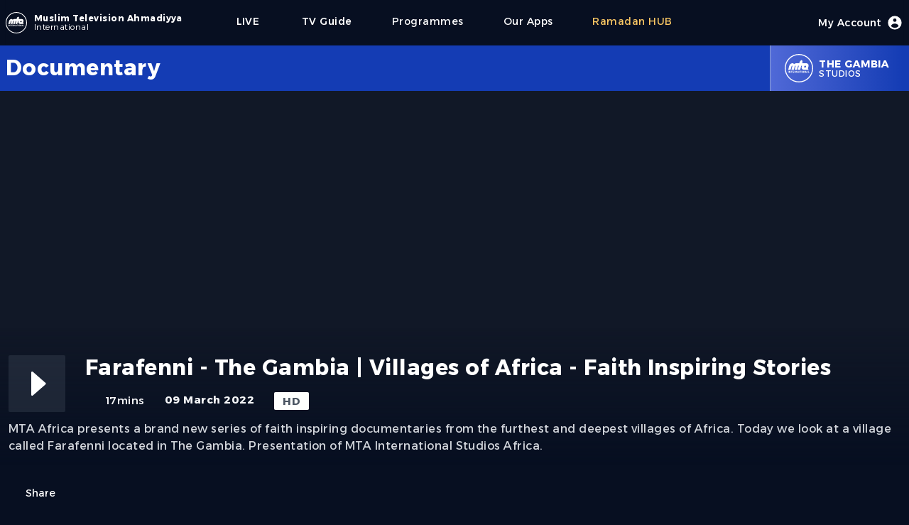

--- FILE ---
content_type: text/html; charset=utf-8
request_url: https://www.mta.tv/programme/108156/farafenni-the-gambia--villages-of-africa---faith-inspiring-stories
body_size: 12986
content:
<!DOCTYPE html><html lang="en"><head><meta charSet="utf-8"/><meta name="viewport" content="width=device-width"/><script>
            (function(w,d,s,l,i){w[l]=w[l]||[];w[l].push({'gtm.start':
            new Date().getTime(),event:'gtm.js'});var f=d.getElementsByTagName(s)[0],
            j=d.createElement(s),dl=l!='dataLayer'?'&l='+l:'';j.async=true;j.src=
            'https://www.googletagmanager.com/gtm.js?id='+i+dl;f.parentNode.insertBefore(j,f);
            })(window,document,'script','dataLayer','GTM-NG4SD9T');
            </script><link rel="icon" type="image/x-icon" href="/favicon/favicon.ico"/><meta name="twitter:card" content="summary_large_image"/><meta name="twitter:site" content="@muslimtv"/><meta name="twitter:creator" content="@muslimtv"/><meta property="og:locale" content="en_IE"/><meta name="robots" content="index,follow"/><meta name="description" content="MTA Africa presents a brand new series of faith inspiring documentaries from the furthest and deepest villages of Africa. Today we look at a village called Farafenni located in The Gambia. Presentation of MTA International Studios Africa."/><meta property="og:title" content="Farafenni - The Gambia | Villages of Africa - Faith Inspiring Stories"/><meta property="og:description" content="MTA Africa presents a brand new series of faith inspiring documentaries from the furthest and deepest villages of Africa. Today we look at a village called Farafenni located in The Gambia. Presentation of MTA International Studios Africa."/><meta property="og:url" content="https://www.mta.tv/programme/108156/farafenni-the-gambia--villages-of-africa---faith-inspiring-stories"/><meta property="og:type" content="video.movie"/><meta property="og:image" content="https://images.mta.tv/108156/85d375aa-6a10-4f74-8172-0c86752db184/thumbnails/620bbbf6-4445-41b1-a105-52384c90c188_thumb.0000014.jpg"/><meta property="og:image:alt" content="Farafenni - The Gambia | Villages of Africa - Faith Inspiring Stories"/><meta property="og:image:width" content="1920"/><meta property="og:image:height" content="1080"/><meta property="og:site_name" content="MTA International"/><link rel="canonical" href="https://www.mta.tv/programme/108156/farafenni-the-gambia--villages-of-africa---faith-inspiring-stories"/><script type="application/ld+json">{"@context":"https://schema.org","@type":"VideoObject","name":"Farafenni - The Gambia | Villages of Africa - Faith Inspiring Stories","description":"MTA Africa presents a brand new series of faith inspiring documentaries from the furthest and deepest villages of Africa. Today we look at a village called Farafenni located in The Gambia. Presentation of MTA International Studios Africa.","contentUrl":"https://www.mta.tv/programme/108156/farafenni-the-gambia--villages-of-africa---faith-inspiring-stories","uploadDate":"2023-03-19T16:14:10.068Z","duration":"PT17M20S","thumbnailUrl":["https://images.mta.tv/108156/85d375aa-6a10-4f74-8172-0c86752db184/thumbnails/620bbbf6-4445-41b1-a105-52384c90c188_thumb.0000014.jpg"]}</script><title>Farafenni - The Gambia | Villages of Africa - Faith Inspiring Stories</title><meta name="description" content="MTA Africa presents a brand new series of faith inspiring documentaries from the furthest and deepest villages of Africa. Today we look at a village called Farafenni located in The Gambia. Presentation of MTA International Studios Africa."/><link rel="icon" href="/favicon.ico"/><link rel="preload" href="/images/mta_logo_main.svg" as="image" fetchpriority="high"/><meta name="next-head-count" content="25"/><link rel="preload" href="/_next/static/media/56a56a7c8799f891-s.p.woff2" as="font" type="font/woff2" crossorigin="anonymous" data-next-font="size-adjust"/><link rel="preload" href="/_next/static/css/673429593f587ab2.css" as="style"/><link rel="stylesheet" href="/_next/static/css/673429593f587ab2.css" data-n-g=""/><noscript data-n-css=""></noscript><script defer="" nomodule="" src="/_next/static/chunks/polyfills-78c92fac7aa8fdd8.js"></script><script defer="" src="/_next/static/chunks/7510.38f18fc37faa0287.js"></script><script defer="" src="/_next/static/chunks/2703.d0b93e65b68a3b20.js"></script><script defer="" src="/_next/static/chunks/75fc9c18-d8a1bd1b86316a25.js"></script><script defer="" src="/_next/static/chunks/87.5b1f8e6eb0d0f275.js"></script><script defer="" src="/_next/static/chunks/3792.fb020ee48051c7a0.js"></script><script defer="" src="/_next/static/chunks/6747.7399968bde49ef12.js"></script><script defer="" src="/_next/static/chunks/942-9d7b08f7fda76957.js"></script><script defer="" src="/_next/static/chunks/14.4f753019ff03a15a.js"></script><script defer="" src="/_next/static/chunks/6268.73e875e0f8821a76.js"></script><script defer="" src="/_next/static/chunks/5601.7abe8c40287ec303.js"></script><script src="/_next/static/chunks/webpack-d1c5fc1cd5b0c978.js" defer=""></script><script src="/_next/static/chunks/framework-8387adc627423465.js" defer=""></script><script src="/_next/static/chunks/main-931700f92acc5e10.js" defer=""></script><script src="/_next/static/chunks/pages/_app-fcc989bf1b574926.js" defer=""></script><script src="/_next/static/chunks/3061-6d9c6548b89d2762.js" defer=""></script><script src="/_next/static/chunks/2800-a537a45fa0817a1d.js" defer=""></script><script src="/_next/static/chunks/6179-0ab948f26e2e6605.js" defer=""></script><script src="/_next/static/chunks/9238-86460f7262bfd168.js" defer=""></script><script src="/_next/static/chunks/8908-59be1d05201a61c1.js" defer=""></script><script src="/_next/static/chunks/pages/programme/%5Bpid%5D/%5B...slug%5D-d8b88eb4c4e3bddc.js" defer=""></script><script src="/_next/static/WPrbCvU_wL1eZxdXOyDD7/_buildManifest.js" defer=""></script><script src="/_next/static/WPrbCvU_wL1eZxdXOyDD7/_ssgManifest.js" defer=""></script></head><noscript><iframe src="https://www.googletagmanager.com/ns.html?id=GTM-NG4SD9T" height="0" width="0" style="display:none;visibility:hidden"></iframe></noscript><body class="font-sanserif flex justify-center h-screen bg-mta-deep-blue-a bg-cover select-none w-full"><div class="max-w-screen-md lg:max-w-screen w-full"><div class="mx-16px"><div id="__next"><main class="__variable_2bd62d font-sanserif tracking-[0.03rem]"><div class="flex w-full justify-center h-masthead-g md:h-masthead-g-md"><div class="flex justify-center items-center bg-mta-deep-blue-a shadow-sm w-full" role="banner"><div class="flex justify-start items-center flex-grow"><a class="items-center text-white cursor-pointer" href="https://www.mta.tv"><div class="flex items-center justify-center"><div class="flex relative h-9 w-9"><img alt="MTA Logo" loading="lazy" width="30" height="30" decoding="async" data-nimg="1" class="align-self-center rounded-md" style="color:transparent" src="/_next/static/media/mta_logo_main.713a9889.svg"/></div><div class="flex flex-col ml-1 justify-center"><div class="text-xs font-bold"><span class="lg:flex hidden">Muslim Television Ahmadiyya</span><span class="sm:flex lg:hidden">MTA</span></div><div class="text-xs font-light -mt-1"><span class="">International</span></div></div></div></a><div class="flex md:hidden items-center h-full"><a class="flex flex-col justify-center items-center mx-7 font-medium text-base text-white cursor-pointer h-full" href="/live/1"><span class="text-sm">LIVE</span><div class="h-1 w-full rounded-lg px-3 "></div></a><a class="flex flex-col font-medium text-base text-mta-tertiary-c cursor-pointer h-full" href="/eng/collection/vwund3eifik/ramadan"><span class="text-sm">Ramadan</span><div class="h-1 w-full rounded-lg px-3 "></div></a><div class="md:flex hidden"><div class="flex flex-col items-center justify-center text-sm lg:text-sm  mx-7 text-white    cursor-pointer h-full" href="https://www.mta.tv/programs"><div class="">Programmes</div><div class="h-1 w-full rounded-lg px-5 "></div></div><div class="flex flex-col items-center justify-center text-sm lg:text-sm  mx-7 text-white    cursor-pointer h-full" href="https://beta.mta.tv/app"><div class="">Our Apps</div><div class="h-1 w-full rounded-lg px-5 "></div></div><div class="flex flex-col items-center justify-center text-sm lg:text-sm  mx-7 text-mta-tertiary-c    cursor-pointer h-full" href="https://beta.mta.tv/eng/collection/vwund3eifik/ramadan"><div class="">Ramadan HUB</div><div class="h-1 w-full rounded-lg px-5 "></div></div></div></div><div class="hidden md:flex items-center lg:ml-11 h-full my-1"><a class="flex flex-col justify-center items-center mx-7 font-medium text-base text-white cursor-pointer h-full" href="/live/1"><span class="text-sm">LIVE</span><div class="h-1 w-full rounded-lg px-5 "></div></a><a class="flex flex-col justify-center items-center mx-7 font-medium text-base text-white cursor-pointer h-full" href="/tv-guide">              <span class="text-sm">TV Guide</span><div class="h-1 w-full rounded-lg px-5 "></div></a><div class="flex flex-col items-center justify-center text-sm lg:text-sm  mx-7 text-white    cursor-pointer h-full" href="https://www.mta.tv/programs"><div class="">Programmes</div><div class="h-1 w-full rounded-lg px-5 "></div></div><div class="flex flex-col items-center justify-center text-sm lg:text-sm  mx-7 text-white    cursor-pointer h-full" href="https://beta.mta.tv/app"><div class="">Our Apps</div><div class="h-1 w-full rounded-lg px-5 "></div></div><div class="flex flex-col items-center justify-center text-sm lg:text-sm  mx-7 text-mta-tertiary-c    cursor-pointer h-full" href="https://beta.mta.tv/eng/collection/vwund3eifik/ramadan"><div class="">Ramadan HUB</div><div class="h-1 w-full rounded-lg px-5 "></div></div></div></div><div class="flex items-center justify-center h-full mr-7 md:mr-0"><div class="flex font-medium text-base text-white cursor-pointer"><div class="flex-none"></div><div class="flex justify-center items-center"><span class="text-sm hidden lg:block">My Account</span><div class="w-6 h-6 ml-2"><svg xmlns="http://www.w3.org/2000/svg" viewBox="0 0 20 20" fill="currentColor"><path fill-rule="evenodd" d="M18 10a8 8 0 11-16 0 8 8 0 0116 0zm-6-3a2 2 0 11-4 0 2 2 0 014 0zm-2 4a5 5 0 00-4.546 2.916A5.986 5.986 0 0010 16a5.986 5.986 0 004.546-2.084A5 5 0 0010 11z" clip-rule="evenodd"></path></svg></div></div><div class="flex-none"><div class="h-1 w-full rounded-lg "></div></div></div></div><div class="flex flex-col md:hidden items-center justify-center"><button type="button" id="mobile" aria-label="Menu"><svg class="w-6 h-6 text-gray-300" x-show="! showMenu" fill="none" stroke-linecap="round" stroke-linejoin="round" stroke-width="2" viewBox="0 00 24 24" stroke="currentColor"><path d="m4 6h16M4 12h16M4 18h16"></path></svg></button><div class="hidden w-full absolute top-16 left-0 md:top-0 content-center" id="mobileMenu"><div class="relative text-center z-20 bg-mta-primary-a pt-5 pb-10"><a class="block mx-auto w-max text-lg text-white mb-2 py-3  cursor-pointer h-full" href="/tv-guide"><div class="flex-none"></div><div class="flex items-center justify-center flex-grow">TV Guide</div><div class="flex-none"><div class="h-1 w-full rounded-lg "></div></div></a><a class="block mx-auto w-max text-lg text-white mb-2 py-3  cursor-pointer h-full" href="https://www.mta.tv/programs"><div class="flex-none"></div><div class="flex items-center justify-center flex-grow">Programmes</div><div class="flex-none"><div class="h-1 w-full rounded-lg "></div></div></a><a class="block mx-auto w-max text-lg text-white mb-2 py-3  cursor-pointer h-full" href="https://beta.mta.tv/app"><div class="flex-none"></div><div class="flex items-center justify-center flex-grow">Our Apps</div><div class="flex-none"><div class="h-1 w-full rounded-lg "></div></div></a><a class="block mx-auto w-max text-lg text-white mb-2 py-3  cursor-pointer h-full" href="https://beta.mta.tv/eng/collection/vwund3eifik/ramadan"><div class="flex-none"></div><div class="flex items-center justify-center flex-grow">Ramadan HUB</div><div class="flex-none"><div class="h-1 w-full rounded-lg "></div></div></a></div></div></div></div></div><div><div class="flex flex-col w-full"><div class="flex items-center justify-center bg-mta-primary-a h-masthead-l xs:h-masthead-l-xs md:h-masthead-l-md ml-[calc((100vw-100%)*-0.5)] pl-[calc((100vw-100%)*0.5)] mr-[calc((100vw-100%)*-0.5)] pr-[calc((100vw-100%)*0.5)]"><div class="flex h-full max-w-screen w-full text-white"><div class="flex flex-col justify-center flex-grow"><div class="flex font-bold text-xl md:text-3xl line-clamp-2">Documentary</div><div class="text-xs"></div></div><div class="flex justify-center items-center h-full bg-gradient-to-r from-mta-primary-b to-mta-primary-a border-l border-white/50 px-5 cursor-pointer hover:from-mta-primary-b hover:to-mta-primary-b duration-300"><div class="flex relative md:h-10 md:w-10 h-7 w-7"><img alt="Logo" loading="lazy" decoding="async" data-nimg="fill" class="align-self-center rounded-md" style="position:absolute;height:100%;width:100%;left:0;top:0;right:0;bottom:0;color:transparent" src="/images/mta_logo_main.svg"/></div><div class="flex flex-col text-xs pl-2"><div class="font-bold md:text-sm text-xs md:uppercase capitalize">the gambia</div><div class="-mt-1 md:uppercase">Studios</div></div></div></div></div><div class="flex w-full"><div class="text-white pb-60 w-full"><div class="flex justify-center bg-gray-900 ml-[calc((100vw-100%)*-0.5)] pl-[calc((100vw-100%)*0.5)] mr-[calc((100vw-100%)*-0.5)] pr-[calc((100vw-100%)*0.5)]"><div class="relative flex flex-col items-center justify-center h-full w-screen"><div class="relative w-screen h-full aspect-w-16 aspect-h-9"><div class="bg-mta-smart-blue/80 items-start justify-center flex h-full"><div class="relative w-32 h-32 mt-20 sm:w-44 sm:h-44 md:w-64 md:h-64 lg:w-96 lg:h-96  lg:mt-40 md:mt-20"><img alt="Farafenni - The Gambia | Villages of Africa - Faith Inspiring Stories" fetchpriority="high" decoding="async" data-nimg="fill" class="opacity-10" style="position:absolute;height:100%;width:100%;left:0;top:0;right:0;bottom:0;color:transparent" src="/images/mta_logo_main.svg"/></div></div></div><div class="md:absolute xl:bottom-0 md:-bottom-20 -bottom-30 w-full px-3 duration-300"><div class="flex flex-col"><div class="flex justify-center items-center pb-5 md:pt-10 pt-3 xl:pb-36 lg:pb-10 z-10 w-screen bg-gradient-to-b from-transparent via-mta-deep-blue-a to-mta-deep-blue-a ml-[calc((100vw-100%)*-0.5)] pl-[calc((100vw-100%)*0.5)] mr-[calc((100vw-100%)*-0.5)] pr-[calc((100vw-100%)*0.5)]"><div class="max-w-screen w-full"><div class="flex flex-col"><div class="flex z-10"><div class="flex h-20 w-20 mr-7"><div class="flex w-20 h-20 bg-gray-600/30 hover:bg-gray-600/60 duration-300 rounded-sm cursor-pointer"><div class="flex items-center justify-center w-full"><div data-insights-index="studio-online-web-prod"><div id="hits"><div class="hit" data-insights-object-id="null"><div class="w-16 h-16 text-white"><svg viewBox="0 0 24 24" version="1.1"><g stroke="none" stroke-width="1" fill="none" fill-rule="evenodd"><rect x="0" y="0" width="24" height="24"></rect><path class="playButton" d="M9.82866499,18.2771971 L16.5693679,12.3976203 C16.7774696,12.2161036 16.7990211,11.9002555 16.6175044,11.6921539 C16.6029128,11.6754252 16.5872233,11.6596867 16.5705402,11.6450431 L9.82983723,5.72838979 C9.62230202,5.54622572 9.30638833,5.56679309 9.12422426,5.7743283 C9.04415337,5.86555116 9,5.98278612 9,6.10416552 L9,17.9003957 C9,18.1765381 9.22385763,18.4003957 9.5,18.4003957 C9.62084305,18.4003957 9.73759731,18.3566309 9.82866499,18.2771971 Z" fill="currentColor">Play</path></g></svg></div></div></div></div></div></div></div><div class="flex flex-col items-start justify-start z-10 w-full"><div class="flex w-full justify-center mb-4"><div class="flex flex-grow md:text-3xl sm:text-2xl text-xl font-bold pr-2"></div><div class="flex pl-2"><div class="flex"></div></div></div><div class="flex items-start text-[15px] space-x-[1.75rem]"><div class="flex items-center font-medium text-gray-100"><div class="flex w-6 h-6 mr-1 pb-0.5"><svg viewBox="0 0 24 24" version="1.1"><g stroke="none" stroke-width="1" fill="none" fill-rule="evenodd"><rect x="0" y="0" width="24" height="24"></rect><path d="M12,22 C7.02943725,22 3,17.9705627 3,13 C3,8.02943725 7.02943725,4 12,4 C16.9705627,4 21,8.02943725 21,13 C21,17.9705627 16.9705627,22 12,22 Z" fill="currentColor" opacity="0.3"></path><path d="M11.9630156,7.5 L12.0475062,7.5 C12.3043819,7.5 12.5194647,7.69464724 12.5450248,7.95024814 L13,12.5 L16.2480695,14.3560397 C16.403857,14.4450611 16.5,14.6107328 16.5,14.7901613 L16.5,15 C16.5,15.2109164 16.3290185,15.3818979 16.1181021,15.3818979 C16.0841582,15.3818979 16.0503659,15.3773725 16.0176181,15.3684413 L11.3986612,14.1087258 C11.1672824,14.0456225 11.0132986,13.8271186 11.0316926,13.5879956 L11.4644883,7.96165175 C11.4845267,7.70115317 11.7017474,7.5 11.9630156,7.5 Z" fill="currentColor"></path></g></svg></div><div class="flex md:hidden">17m</div><div class="md:flex hidden">17mins</div></div><div class="font-bold text-gray-100"><span class="md:hidden">9 Mar 22</span><span class="md:flex hidden">09 March 2022</span></div><div class="bg-white px-3 text-gray-600 rounded-sm font-bold py-[0.1rem]">HD</div></div></div></div></div><div class="flex flex-grow text-md text-gray-300 pt-3"><div class="z-20 line-clamp-4">MTA Africa presents a brand new series of faith inspiring documentaries from the furthest and deepest villages of Africa. Today we look at a village called Farafenni located in The Gambia. Presentation of MTA International Studios Africa.</div></div><div class="flex items-center mt-11"><div class="flex items-center z-10"><button class="flex text-sm cursor-pointer"><div class="flex w-5 h-5 mr-1"><svg viewBox="0 0 24 24" version="1.1"><g stroke="none" stroke-width="1" fill="none" fill-rule="evenodd"><rect x="0" y="0" width="24" height="24"></rect><path d="M10.9,2 C11.4522847,2 11.9,2.44771525 11.9,3 C11.9,3.55228475 11.4522847,4 10.9,4 L6,4 C4.8954305,4 4,4.8954305 4,6 L4,18 C4,19.1045695 4.8954305,20 6,20 L18,20 C19.1045695,20 20,19.1045695 20,18 L20,16 C20,15.4477153 20.4477153,15 21,15 C21.5522847,15 22,15.4477153 22,16 L22,18 C22,20.209139 20.209139,22 18,22 L6,22 C3.790861,22 2,20.209139 2,18 L2,6 C2,3.790861 3.790861,2 6,2 L10.9,2 Z" fill="currentColor" fill-rule="nonzero" opacity="0.3"></path><path d="M24.0690576,13.8973499 C24.0690576,13.1346331 24.2324969,10.1246259 21.8580869,7.73659596 C20.2600137,6.12944276 17.8683518,5.85068794 15.0081639,5.72356847 L15.0081639,1.83791555 C15.0081639,1.42370199 14.6723775,1.08791555 14.2581639,1.08791555 C14.0718537,1.08791555 13.892213,1.15726043 13.7542266,1.28244533 L7.24606818,7.18681951 C6.93929045,7.46513642 6.9162184,7.93944934 7.1945353,8.24622707 C7.20914339,8.26232899 7.22444472,8.27778811 7.24039592,8.29256062 L13.7485543,14.3198102 C14.0524605,14.6012598 14.5269852,14.5830551 14.8084348,14.2791489 C14.9368329,14.140506 15.0081639,13.9585047 15.0081639,13.7695393 L15.0081639,9.90761477 C16.8241562,9.95755456 18.1177196,10.0730665 19.2929978,10.4469645 C20.9778605,10.9829796 22.2816185,12.4994368 23.2042718,14.996336 L23.2043032,14.9963244 C23.313119,15.2908036 23.5938372,15.4863432 23.9077781,15.4863432 L24.0735976,15.4863432 C24.0735976,15.0278051 24.0690576,14.3014082 24.0690576,13.8973499 Z" fill="currentColor" fill-rule="nonzero" transform="translate(15.536799, 8.287129) scale(-1, 1) translate(-15.536799, -8.287129) "></path></g></svg></div>Share</button></div></div></div></div></div></div></div></div><div class="xl:mt-5 md:mt-24 mt-5"><div class="w-full"><div class="flex mb-11 border-t border-b border-gray-700 w-full py-2"><div class="text-md text-white/90">More from<!-- --> <span class="font-bold text-white">Documentary</span></div></div><div class="flex w-full mt-2"><div class="grid lg:grid-cols-5 md:grid-cols-4 sm:grid-cols-3 grid-cols-2 w-full gap-x-3 gap-y-10"></div></div></div></div></div></div></div></div><div class="flex flex-col ml-[calc((100vw-100%)*-0.5)] pl-[calc((100vw-100%)*0.5)] mr-[calc((100vw-100%)*-0.5)] pr-[calc((100vw-100%)*0.5)] bg-mta-primary-a"><div class="flex flex-col sm:flex-row justify-between pt-9 text-white text-xl font-base sm:font-bold sm:text-xs md:text-sm w-full sm:pr-9"><div class="flex flex-col items-center md:items-start"><div class=""><div class="flex items-center"><div class="h-9 w-9 mr-2"><img alt="MTA Logo" loading="lazy" width="36" height="36" decoding="async" data-nimg="1" class="align-self-center rounded-md" style="color:transparent" src="/images/mta_logo_main.svg"/></div><div class="flex flex-col"><div class="text-md font-bold">Muslim Television Ahmadiyya</div><div class="text-xs font-bold -mt-1">International</div></div></div></div><div class="flex flex-col items-center sm:items-start text-xs mt-3 sm:ml-11 w-full sm:w-auto sm:bg-transparent bg-white/10 sm:py-0 py-2"><div class="font-light">A division of<!-- --> <span class="font-bold">Al-Shirkatul Islamiyyah</span></div><div class="flex sm:flex-col flex-row items-center sm:items-start justify-center font-light"><div class="sm:mt-1 sm:px-0 pr-3">Charity No. 295197</div><div>Reg. No. 2051424</div></div></div></div><div class="flex flex-col items-center sm:items-start mt-9 sm:mt-0"><a class="py-1" href="/live/1">LIVE</a><a class="py-1" href="/vod">Videos</a><a class="py-1" href="/tv-guide">TV Guide</a><a class="py-1" href="/programs">Programmes</a><a class="py-1" href="/kids">Kids Space</a><a class="py-1" href="/node/421986">Our Apps</a></div><div class="flex flex-col items-center sm:items-start"><a class="py-1" href="/supported-devices">Supported Devices</a><a class="py-1" href="/satellite-info">Satellite Info</a><a class="py-1" href="/term-of-use">Terms of Use</a><a class="py-1" href="/affiliated-website">Websites</a></div><div class="flex flex-col items-center sm:items-start"><a class="py-1" href="/legal">Legal</a><a class="py-1" href="/contactus">Contact Us</a><a class="py-1" href="/aboutus">About Us</a><a class="py-1" href="/privacy-policy">Privacy Policy</a></div></div><div class="flex justify-between items-center mt-20 py-5 text-white text-sm bg-mta-smart-blue ml-[calc((100vw-100%)*-0.5)] pl-[calc((100vw-100%)*0.5)] mr-[calc((100vw-100%)*-0.5)] pr-[calc((100vw-100%)*0.5)]"><div class="font-bold">Copyright © 2022 MTA International</div><div class="flex justify-center items-center"><a target="_blank" class="h-7 w-7 mx-2 mt-1 cursor-pointer" href="https://www.youtube.com/user/mtaOnline1"><svg viewBox="0 0 24 24" version="1.1"><g stroke="none" stroke-width="1" fill="none" fill-rule="evenodd"><rect x="0" y="0" width="24" height="24"></rect><path d="M4.22266882,4 L19.8367728,4.00001353 C21.3873185,4.00001353 22.6823897,5.1816009 22.8241881,6.72564925 C22.9414021,8.00199653 23.0000091,9.40113909 23.0000091,10.9230769 C23.0000091,12.7049599 22.9196724,14.4870542 22.758999,16.26936 L22.7589943,16.2693595 C22.6196053,17.8155637 21.3235899,19 19.7711155,19 L4.22267091,19.0000022 C2.6743525,19.0000022 1.38037032,17.8217109 1.23577882,16.2801587 C1.07859294,14.6043323 1,13.0109461 1,11.5 C1,9.98905359 1.07859298,8.39566699 1.23577893,6.7198402 L1.23578022,6.71984032 C1.38037157,5.17828994 2.67435224,4 4.22266882,4 Z" fill="currentColor" opacity="1"></path><path d="M11.1821576,14.8052934 L15.5856084,11.7952868 C15.8135802,11.6394552 15.8720614,11.3283211 15.7162299,11.1003494 C15.6814583,11.0494808 15.6375838,11.0054775 15.5868174,10.970557 L11.1833666,7.94156929 C10.9558527,7.78507001 10.6445485,7.84263875 10.4880492,8.07015268 C10.4307018,8.15352258 10.3999996,8.25233045 10.3999996,8.35351969 L10.3999996,14.392514 C10.3999996,14.6686564 10.6238572,14.892514 10.8999996,14.892514 C11.000689,14.892514 11.0990326,14.8621141 11.1821576,14.8052934 Z" fill="#000000"></path></g></svg></a><a target="_blank" class="h-7 w-7 mx-2 mt-2 cursor-pointer" href="https://twitter.com/muslimtv"><svg version="1.1" x="0px" y="0px" viewBox="0 0 248 204"><g id="Logo_1_"><path fill="currentColor" d="M221.95,51.29c0.15,2.17,0.15,4.34,0.15,6.53c0,66.73-50.8,143.69-143.69,143.69v-0.04 C50.97,201.51,24.1,193.65,1,178.83c3.99,0.48,8,0.72,12.02,0.73c22.74,0.02,44.83-7.61,62.72-21.66 c-21.61-0.41-40.56-14.5-47.18-35.07c7.57,1.46,15.37,1.16,22.8-0.87C27.8,117.2,10.85,96.5,10.85,72.46c0-0.22,0-0.43,0-0.64 c7.02,3.91,14.88,6.08,22.92,6.32C11.58,63.31,4.74,33.79,18.14,10.71c25.64,31.55,63.47,50.73,104.08,52.76 c-4.07-17.54,1.49-35.92,14.61-48.25c20.34-19.12,52.33-18.14,71.45,2.19c11.31-2.23,22.15-6.38,32.07-12.26 c-3.77,11.69-11.66,21.62-22.2,27.93c10.01-1.18,19.79-3.86,29-7.95C240.37,35.29,231.83,44.14,221.95,51.29z"></path></g></svg></a><a target="_blank" class="h-7 w-7 mx-2 cursor-pointer" href="https://www.facebook.com/tv.mtainternational"><svg version="1.0" x="0px" y="0px" viewBox="0 0 50 50" class="icon icons8-Facebook-Filled"><path fill="currentColor" d="M40,0H10C4.486,0,0,4.486,0,10v30c0,5.514,4.486,10,10,10h30c5.514,0,10-4.486,10-10V10C50,4.486,45.514,0,40,0z M39,17h-3 c-2.145,0-3,0.504-3,2v3h6l-1,6h-5v20h-7V28h-3v-6h3v-3c0-4.677,1.581-8,7-8c2.902,0,6,1,6,1V17z"></path></svg></a></div></div></div></main></div></div></div><script id="__NEXT_DATA__" type="application/json">{"props":{"pageProps":{"seo":{"title":"Farafenni - The Gambia | Villages of Africa - Faith Inspiring Stories","description":"MTA Africa presents a brand new series of faith inspiring documentaries from the furthest and deepest villages of Africa. Today we look at a village called Farafenni located in The Gambia. Presentation of MTA International Studios Africa.","studio":"the gambia","studioId":"22","brand":"Documentary","permalink":"/programme/108156/farafenni-the-gambia--villages-of-africa---faith-inspiring-stories","availableFrom":"2023-03-19T16:14:10.068Z","duration":"PT17M20S","thumbnailUrls":["https://images.mta.tv/108156/85d375aa-6a10-4f74-8172-0c86752db184/thumbnails/620bbbf6-4445-41b1-a105-52384c90c188_thumb.0000014.jpg"],"playback":["https://mta-vod.akamaized.net/108156/85d375aa-6a10-4f74-8172-0c86752db184/mp4/620bbbf6-4445-41b1-a105-52384c90c188_Mp4_Avc_Aac_16x9_1920x1080p_24Hz_8.5Mbps_qvbr.mp4"],"isBot":false},"metadata":{"revisionId":103232,"noIndex":false,"availableFrom":"2023-03-19T16:14:10.068Z","availableFrom_timestamp":1679242450068,"upid":108156,"pid":"108156","teaserImage":{"16x9":"/108156/85d375aa-6a10-4f74-8172-0c86752db184/thumbnails/620bbbf6-4445-41b1-a105-52384c90c188_thumb.0000014.jpg"},"permalink":"/programme/108156/farafenni-the-gambia--villages-of-africa---faith-inspiring-stories","isPromo":false,"isLiveEvent":false,"liveEventEndAt":null,"liveEventEndAt_timestamp":0,"brandId":381,"brand":"Documentary","categories":["Documentary"],"categories_hierarchical":{"lvl0":["Documentaries"],"lvl1":["Documentaries \u003e Documentary"]},"recordDate":"2022-03-09","recordDate_timestamp":1646784000000,"recordedYear":2022,"recordedMonth":3,"recordedDay":9,"tags":{"lvl0":["studio-The Gambia Studios","brand-Documentary","km-Not Present","category-Documentary"],"lvl1":["brand-Documentary \u003e km-Not Present","brand-Documentary \u003e country-Gambia","studio-The Gambia Studios \u003e year-2022","brand-Documentary \u003e year-2022","category-Documentary \u003e year-2022","km-Not Present \u003e year-2022","km-Not Present \u003e country-Gambia","category-Documentary \u003e country-Gambia","category-Documentary \u003e km-Not Present"],"lvl2":["brand-Documentary \u003e year-2022 \u003e country-Gambia","brand-Documentary \u003e country-Gambia \u003e year-2022","category-Documentary \u003e country-Gambia \u003e year-2022","category-Documentary \u003e year-2022 \u003e country-Gambia","km-Not Present \u003e year-2022 \u003e country-Gambia","km-Not Present \u003e country-Gambia \u003e year-2022"]},"tags_strict":{"lvl0":["studio-22","brand-381","km-0","category-156"],"lvl1":["brand-381 \u003e km-0","brand-381 \u003e country-82","studio-22 \u003e year-2022","brand-381 \u003e year-2022","category-156 \u003e year-2022","km-0 \u003e year-2022","km-0 \u003e country-82","category-156 \u003e country-82","category-156 \u003e km-0"],"lvl2":["brand-381 \u003e year-2022 \u003e country-82","brand-381 \u003e country-82 \u003e year-2022","category-156 \u003e country-82 \u003e year-2022","category-156 \u003e year-2022 \u003e country-82","km-0 \u003e year-2022 \u003e country-82","km-0 \u003e country-82 \u003e year-2022"]},"encodingProfile":1080,"playback":{"default":"https://mta-vod.akamaized.net/108156/85d375aa-6a10-4f74-8172-0c86752db184/hls/620bbbf6-4445-41b1-a105-52384c90c188_default.m3u8","mp4":["https://mta-vod.akamaized.net/108156/85d375aa-6a10-4f74-8172-0c86752db184/mp4/620bbbf6-4445-41b1-a105-52384c90c188_Mp4_Avc_Aac_16x9_1920x1080p_24Hz_8.5Mbps_qvbr.mp4"]},"durationSeconds":1040.04,"redirects":[],"updatedAt":"2023-03-20T14:35:03.489Z","title_eng":"Farafenni - The Gambia | Villages of Africa - Faith Inspiring Stories","titleShort_eng":null,"description_eng":"MTA Africa presents a brand new series of faith inspiring documentaries from the furthest and deepest villages of Africa. Today we look at a village called Farafenni located in The Gambia. Presentation of MTA International Studios Africa.","content_eng":"null","keywords_eng":null,"permalink_legacy":"/id/108156/Documentaries/Farafenni-Gambia-Villages-Africa-Faith-Inspiring-Stories","teaser_image_legacy":"/sites/default/files/Farafenni---The-Gambia-%7C-Villages-of-Africa---Faith-Inspiring-Stories.jpg","redirects_legacy":["id/108156/Documentaries/Farafenni-Gambia-Villages-Africa-Faith-Inspiring-Stories"],"objectID":"108156"},"similar":{"hits":[{"revisionId":113662,"noIndex":false,"availableFrom":"2025-12-13T11:00:00.000Z","availableFrom_timestamp":1765623600000,"upid":116336,"pid":"116336","teaserImage":{"16x9":"/116336/1d65652f-6687-4b2c-b1b6-0abc1a5a44c0/thumbnails/cd089fc7-fa24-40ab-96a1-d56e34d53db3_thumb.0000004.jpg","9x13":null},"permalink":"/programme/116336/the-process-of-manufacturing-sugar-documentary","isPromo":false,"isLiveEvent":false,"liveEventEndAt":null,"liveEventEndAt_timestamp":0,"brandId":381,"brand":"Documentary","categories":["Economics","Food"],"categories_hierarchical":{"lvl0":["Lifestyle \u0026 Culture","Kids"],"lvl1":["Lifestyle \u0026 Culture \u003e Economics","Kids \u003e Food"]},"recordDate":"2024-08-29","recordDate_timestamp":1724889600000,"recordedYear":2024,"recordedMonth":8,"recordedDay":29,"tags":{"lvl0":["studio-International Studios","brand-Documentary","km-Not Present","category-Economics","category-Food"],"lvl1":["brand-Documentary \u003e km-Not Present","brand-Documentary \u003e country-Pakistan","studio-International Studios \u003e year-2024","brand-Documentary \u003e year-2024","category-Economics \u003e year-2024","category-Food \u003e year-2024","km-Not Present \u003e year-2024","km-Not Present \u003e country-Pakistan","category-Economics \u003e country-Pakistan","category-Economics \u003e km-Not Present","category-Food \u003e country-Pakistan","category-Food \u003e km-Not Present"],"lvl2":["brand-Documentary \u003e year-2024 \u003e country-Pakistan","brand-Documentary \u003e country-Pakistan \u003e year-2024","category-Economics \u003e country-Pakistan \u003e year-2024","category-Economics \u003e year-2024 \u003e country-Pakistan","category-Food \u003e country-Pakistan \u003e year-2024","category-Food \u003e year-2024 \u003e country-Pakistan","km-Not Present \u003e year-2024 \u003e country-Pakistan","km-Not Present \u003e country-Pakistan \u003e year-2024"]},"tags_strict":{"lvl0":["studio-19","brand-381","km-0","category-151","category-20013"],"lvl1":["brand-381 \u003e km-0","brand-381 \u003e country-172","studio-19 \u003e year-2024","brand-381 \u003e year-2024","category-151 \u003e year-2024","category-20013 \u003e year-2024","km-0 \u003e year-2024","km-0 \u003e country-172","category-151 \u003e country-172","category-151 \u003e km-0","category-20013 \u003e country-172","category-20013 \u003e km-0"],"lvl2":["brand-381 \u003e year-2024 \u003e country-172","brand-381 \u003e country-172 \u003e year-2024","category-151 \u003e country-172 \u003e year-2024","category-151 \u003e year-2024 \u003e country-172","category-20013 \u003e country-172 \u003e year-2024","category-20013 \u003e year-2024 \u003e country-172","km-0 \u003e year-2024 \u003e country-172","km-0 \u003e country-172 \u003e year-2024"]},"redirects":[],"updatedAt":"2025-12-16T22:51:26.413Z","shortlink":"","title_eng":"The Process of Manufacturing Sugar - Documentary","titleShort_eng":"The Process of Manufacturing Sugar - Documentary","description_eng":"A short documentary explaining the process of manufacturing sugar in a factory.","content_eng":"null","keywords_eng":[],"permalink_legacy":"//programme/116336/the-process-of-manufacturing-sugar-documentary","teaser_image_legacy":"/sites/default/files/The-Process-of-Manufacturing-Sugar---Documentary.jpg","redirects_legacy":["/programme/116336/the-process-of-manufacturing-sugar-documentary"],"encodingProfile":1080,"playback":{"akamaiHlsTvUrl":"https://mta-vod.akamaized.net/116336/1d65652f-6687-4b2c-b1b6-0abc1a5a44c0/hls/cd089fc7-fa24-40ab-96a1-d56e34d53db3_tv.m3u8","legacytv":"https://mta-vod.akamaized.net/116336/1d65652f-6687-4b2c-b1b6-0abc1a5a44c0/hls/cd089fc7-fa24-40ab-96a1-d56e34d53db3.m3u8","default":"https://mta-vod.akamaized.net/116336/1d65652f-6687-4b2c-b1b6-0abc1a5a44c0/hls/cd089fc7-fa24-40ab-96a1-d56e34d53db3_default.m3u8","mp4":["https://mta-vod.akamaized.net/116336/1d65652f-6687-4b2c-b1b6-0abc1a5a44c0/mp4/cd089fc7-fa24-40ab-96a1-d56e34d53db3_Mp4_Avc_Aac_16x9_1920x1080p_24Hz_8.5Mbps_qvbr.mp4"]},"durationSeconds":506.16,"objectID":"116336"},{"revisionId":113536,"noIndex":false,"availableFrom":"2025-12-07T11:54:58.743Z","availableFrom_timestamp":1765108498743,"upid":99780,"pid":"99780","teaserImage":{"16x9":"/99780/teaser-image/99780-3136.jpeg","9x13":null},"permalink":"/programme/99780/khanqah-e-chaqchan-documentary","isPromo":false,"isLiveEvent":false,"liveEventEndAt":null,"liveEventEndAt_timestamp":0,"brandId":381,"brand":"Documentary","categories":["Travel","Documentary"],"categories_hierarchical":{"lvl0":["Documentaries","Documentaries"],"lvl1":["Documentaries \u003e Travel","Documentaries \u003e Documentary"]},"recordDate":"2021-05-08","recordDate_timestamp":1620432000000,"recordedYear":2021,"recordedMonth":5,"recordedDay":8,"tags":{"lvl0":["studio-International Studios","brand-Documentary","km-Not Present","category-Travel","category-Documentary"],"lvl1":["brand-Documentary \u003e km-Not Present","brand-Documentary \u003e country-Pakistan","studio-International Studios \u003e year-2021","brand-Documentary \u003e year-2021","category-Travel \u003e year-2021","category-Documentary \u003e year-2021","km-Not Present \u003e year-2021","km-Not Present \u003e country-Pakistan","category-Travel \u003e country-Pakistan","category-Travel \u003e km-Not Present","category-Documentary \u003e country-Pakistan","category-Documentary \u003e km-Not Present"],"lvl2":["brand-Documentary \u003e year-2021 \u003e country-Pakistan","brand-Documentary \u003e country-Pakistan \u003e year-2021","category-Travel \u003e country-Pakistan \u003e year-2021","category-Travel \u003e year-2021 \u003e country-Pakistan","category-Documentary \u003e country-Pakistan \u003e year-2021","category-Documentary \u003e year-2021 \u003e country-Pakistan","km-Not Present \u003e year-2021 \u003e country-Pakistan","km-Not Present \u003e country-Pakistan \u003e year-2021"]},"tags_strict":{"lvl0":["studio-19","brand-381","km-0","category-20006","category-156"],"lvl1":["brand-381 \u003e km-0","brand-381 \u003e country-172","studio-19 \u003e year-2021","brand-381 \u003e year-2021","category-20006 \u003e year-2021","category-156 \u003e year-2021","km-0 \u003e year-2021","km-0 \u003e country-172","category-20006 \u003e country-172","category-20006 \u003e km-0","category-156 \u003e country-172","category-156 \u003e km-0"],"lvl2":["brand-381 \u003e year-2021 \u003e country-172","brand-381 \u003e country-172 \u003e year-2021","category-20006 \u003e country-172 \u003e year-2021","category-20006 \u003e year-2021 \u003e country-172","category-156 \u003e country-172 \u003e year-2021","category-156 \u003e year-2021 \u003e country-172","km-0 \u003e year-2021 \u003e country-172","km-0 \u003e country-172 \u003e year-2021"]},"redirects":[],"updatedAt":"2025-12-07T11:54:58.363Z","shortlink":"","title_eng":"Khanqah-e-Chaqchan - Documentary","titleShort_eng":"Khanqah-e-Chaqchan - Documentary","description_eng":"Khanqah-e-Chaqchan is situated in the famous city of Khaplu, nearly 100 km away from the city of Skardu. In Baltistan, Islam was spread by the efforts of Sufi saint Hazrat Ameer Kabir Hamdani (ra). He visited Khaplu nearly 700 years ago and converted Buddhist people into Islam thus he made these Khanqah's. Chaqchan is one of the biggest place of worship for the Muslims in the area. It is a three-story building with amazing wooden work by Kashmiri architects.","content_eng":"null","keywords_eng":[],"permalink_legacy":"//programme/99780/khanqah-e-chaqchan-documentary","teaser_image_legacy":"/sites/default/files/Khanqah-e-Chaqchan---Documentary.jpg","redirects_legacy":["/programme/99780/khanqah-e-chaqchan-documentary"],"encodingProfile":1080,"playback":{"legacytv":"https://mta-vod.akamaized.net/99780/9f0d1c6d-2b29-4d4c-bab4-f0a2b852c82a/hls/47aa4e8e-18da-425d-bb95-ac051fd80218.m3u8","akamaiHlsTvUrl":"https://mta-vod.akamaized.net/99780/9f0d1c6d-2b29-4d4c-bab4-f0a2b852c82a/hls/47aa4e8e-18da-425d-bb95-ac051fd80218_tv.m3u8","default":"https://mta-vod.akamaized.net/99780/9f0d1c6d-2b29-4d4c-bab4-f0a2b852c82a/hls/47aa4e8e-18da-425d-bb95-ac051fd80218_default.m3u8","mp4":["https://mta-vod.akamaized.net/99780/9f0d1c6d-2b29-4d4c-bab4-f0a2b852c82a/mp4/47aa4e8e-18da-425d-bb95-ac051fd80218_Mp4_Avc_Aac_16x9_1920x1080p_24Hz_8.5Mbps_qvbr.mp4"]},"objectID":"99780"},{"revisionId":113499,"noIndex":false,"availableFrom":"2025-11-28T20:30:00.000Z","availableFrom_timestamp":1764361800000,"upid":116950,"pid":"116950","teaserImage":{"16x9":"/116950/teaser-image/116950-3021.jpeg","9x13":null},"permalink":"/programme/116950/the-case-of-occupation-of-property-documentary","isPromo":false,"isLiveEvent":false,"liveEventEndAt":null,"liveEventEndAt_timestamp":0,"brandId":381,"brand":"Documentary","categories":["Documentary"],"categories_hierarchical":{"lvl0":["Documentaries"],"lvl1":["Documentaries \u003e Documentary"]},"recordDate":"2024-10-06","recordDate_timestamp":1728172800000,"recordedYear":2024,"recordedMonth":10,"recordedDay":6,"tags":{"lvl0":["studio-International Studios","brand-Documentary","km-Not Present","category-Documentary"],"lvl1":["brand-Documentary \u003e km-Not Present","brand-Documentary \u003e country-Pakistan","studio-International Studios \u003e year-2024","brand-Documentary \u003e year-2024","category-Documentary \u003e year-2024","km-Not Present \u003e year-2024","km-Not Present \u003e country-Pakistan","category-Documentary \u003e country-Pakistan","category-Documentary \u003e km-Not Present"],"lvl2":["brand-Documentary \u003e year-2024 \u003e country-Pakistan","brand-Documentary \u003e country-Pakistan \u003e year-2024","category-Documentary \u003e country-Pakistan \u003e year-2024","category-Documentary \u003e year-2024 \u003e country-Pakistan","km-Not Present \u003e year-2024 \u003e country-Pakistan","km-Not Present \u003e country-Pakistan \u003e year-2024"]},"tags_strict":{"lvl0":["studio-19","brand-381","km-0","category-30033"],"lvl1":["brand-381 \u003e km-0","brand-381 \u003e country-172","studio-19 \u003e year-2024","brand-381 \u003e year-2024","category-30033 \u003e year-2024","km-0 \u003e year-2024","km-0 \u003e country-172","category-30033 \u003e country-172","category-30033 \u003e km-0"],"lvl2":["brand-381 \u003e year-2024 \u003e country-172","brand-381 \u003e country-172 \u003e year-2024","category-30033 \u003e country-172 \u003e year-2024","category-30033 \u003e year-2024 \u003e country-172","km-0 \u003e year-2024 \u003e country-172","km-0 \u003e country-172 \u003e year-2024"]},"redirects":[],"updatedAt":"2025-11-25T19:15:31.756Z","shortlink":"","title_eng":"The Case of Occupation of Property - Documentary","titleShort_eng":"The Case of Occupation of Property - Documentary","description_eng":"A documentary about the first lawsuit against the Promised Messiah (as) - the case of occupation of property.","content_eng":"null","keywords_eng":[],"encodingProfile":1080,"playback":{"akamaiHlsTvUrl":"https://mta-vod.akamaized.net/116950/f38d3fb5-d69f-41e3-9435-f2385562b893/hls/5188468d-be59-493c-9599-a32f83560b5d_tv.m3u8","legacytv":"https://mta-vod.akamaized.net/116950/f38d3fb5-d69f-41e3-9435-f2385562b893/hls/5188468d-be59-493c-9599-a32f83560b5d.m3u8","default":"https://mta-vod.akamaized.net/116950/f38d3fb5-d69f-41e3-9435-f2385562b893/hls/5188468d-be59-493c-9599-a32f83560b5d_default.m3u8","mp4":["https://mta-vod.akamaized.net/116950/f38d3fb5-d69f-41e3-9435-f2385562b893/mp4/5188468d-be59-493c-9599-a32f83560b5d_Mp4_Avc_Aac_16x9_1920x1080p_24Hz_8.5Mbps_qvbr.mp4"]},"durationSeconds":306.68,"permalink_legacy":"//programme/116950/the-case-of-occupation-of-property-documentary","teaser_image_legacy":"/sites/default/files/The-Case-of-Occupation-of-Property---Documentary.jpg","redirects_legacy":["/programme/116950/the-case-of-occupation-of-property-documentary"],"objectID":"116950"},{"revisionId":113460,"noIndex":false,"availableFrom":"2025-11-22T15:00:00.000Z","availableFrom_timestamp":1763823600000,"upid":121166,"pid":"121166","teaserImage":{"16x9":"/121166/teaser-image/121166-2561.jpeg","9x13":null},"permalink":"/programme/121166/my-journey-to-faith-afeefa-amir-mahmood","isPromo":false,"isLiveEvent":false,"liveEventEndAt":null,"liveEventEndAt_timestamp":0,"brandId":381,"brand":"Documentary","categories":["Documentary"],"categories_hierarchical":{"lvl0":["Documentaries"],"lvl1":["Documentaries \u003e Documentary"]},"recordDate":"2025-08-16","recordDate_timestamp":1755302400000,"recordedYear":2025,"recordedMonth":8,"recordedDay":16,"tags":{"lvl0":["studio-Germany Studios","brand-Documentary","km-Not Present","category-Documentary"],"lvl1":["brand-Documentary \u003e km-Not Present","brand-Documentary \u003e country-Germany","studio-Germany Studios \u003e year-2025","brand-Documentary \u003e year-2025","category-Documentary \u003e year-2025","km-Not Present \u003e year-2025","km-Not Present \u003e country-Germany","category-Documentary \u003e country-Germany","category-Documentary \u003e km-Not Present"],"lvl2":["brand-Documentary \u003e year-2025 \u003e country-Germany","brand-Documentary \u003e country-Germany \u003e year-2025","category-Documentary \u003e country-Germany \u003e year-2025","category-Documentary \u003e year-2025 \u003e country-Germany","km-Not Present \u003e year-2025 \u003e country-Germany","km-Not Present \u003e country-Germany \u003e year-2025"]},"tags_strict":{"lvl0":["studio-6","brand-381","km-0","category-30033"],"lvl1":["brand-381 \u003e km-0","brand-381 \u003e country-54","studio-6 \u003e year-2025","brand-381 \u003e year-2025","category-30033 \u003e year-2025","km-0 \u003e year-2025","km-0 \u003e country-54","category-30033 \u003e country-54","category-30033 \u003e km-0"],"lvl2":["brand-381 \u003e year-2025 \u003e country-54","brand-381 \u003e country-54 \u003e year-2025","category-30033 \u003e country-54 \u003e year-2025","category-30033 \u003e year-2025 \u003e country-54","km-0 \u003e year-2025 \u003e country-54","km-0 \u003e country-54 \u003e year-2025"]},"redirects":[],"updatedAt":"2025-11-23T13:38:21.837Z","shortlink":"","title_eng":"My Journey to Faith - Afeefa Amir Mahmood","titleShort_eng":"My Journey to Faith - Afeefa Amir Mahmood","description_eng":"An English documentary featuring an Italian lady's inspiring story of converting from Christianity to Islam Ahmadiyyat.","content_eng":"null","keywords_eng":["converting"," inspiring"," Islam Ahmadiyyat"," Afeefa Amir Mahmood"],"permalink_legacy":"//programme/121166/my-journey-to-faith-afeefa-amir-mahmood","teaser_image_legacy":"/sites/default/files/My-Journey-to-Faith---Afeefa-Amir-Mahmood.jpg","redirects_legacy":["/programme/121166/my-journey-to-faith-afeefa-amir-mahmood"],"encodingProfile":1080,"playback":{"akamaiHlsTvUrl":"https://mta-vod.akamaized.net/121166/5c66f1c0-088a-4ab0-b381-dd68d9930b7e/hls/8ce81261-65ad-45d1-9437-4119b19942ec_tv.m3u8","legacytv":"https://mta-vod.akamaized.net/121166/5c66f1c0-088a-4ab0-b381-dd68d9930b7e/hls/8ce81261-65ad-45d1-9437-4119b19942ec.m3u8","default":"https://mta-vod.akamaized.net/121166/5c66f1c0-088a-4ab0-b381-dd68d9930b7e/hls/8ce81261-65ad-45d1-9437-4119b19942ec_default.m3u8","mp4":["https://mta-vod.akamaized.net/121166/5c66f1c0-088a-4ab0-b381-dd68d9930b7e/mp4/8ce81261-65ad-45d1-9437-4119b19942ec_Mp4_Avc_Aac_16x9_1920x1080p_24Hz_8.5Mbps_qvbr.mp4"]},"durationSeconds":676.88,"objectID":"121166"},{"revisionId":113360,"noIndex":false,"availableFrom":"2025-11-15T13:30:00.000Z","availableFrom_timestamp":1763213400000,"upid":117203,"pid":"117203","teaserImage":{"16x9":"/117203/7c9d01d6-c967-4beb-bfb9-f92bede5b524/thumbnails/3849388b-ab36-4b67-a2a0-9876ab3894fe_thumb.0000001.jpg","9x13":null},"permalink":"/programme/117203/true-meaning-of-khatam-documentary","isPromo":false,"isLiveEvent":false,"liveEventEndAt":null,"liveEventEndAt_timestamp":0,"brandId":381,"brand":"Documentary","categories":["Documentary"],"categories_hierarchical":{"lvl0":["Documentaries"],"lvl1":["Documentaries \u003e Documentary"]},"recordDate":"2024-10-15","recordDate_timestamp":1728950400000,"recordedYear":2024,"recordedMonth":10,"recordedDay":15,"tags":{"lvl0":["studio-Mauritius Studios","brand-Documentary","km-Not Present","category-Documentary"],"lvl1":["brand-Documentary \u003e km-Not Present","brand-Documentary \u003e country-Mauritius","studio-Mauritius Studios \u003e year-2024","brand-Documentary \u003e year-2024","category-Documentary \u003e year-2024","km-Not Present \u003e year-2024","km-Not Present \u003e country-Mauritius","category-Documentary \u003e country-Mauritius","category-Documentary \u003e km-Not Present"],"lvl2":["brand-Documentary \u003e year-2024 \u003e country-Mauritius","brand-Documentary \u003e country-Mauritius \u003e year-2024","category-Documentary \u003e country-Mauritius \u003e year-2024","category-Documentary \u003e year-2024 \u003e country-Mauritius","km-Not Present \u003e year-2024 \u003e country-Mauritius","km-Not Present \u003e country-Mauritius \u003e year-2024"]},"tags_strict":{"lvl0":["studio-14","brand-381","km-0","category-30033"],"lvl1":["brand-381 \u003e km-0","brand-381 \u003e country-147","studio-14 \u003e year-2024","brand-381 \u003e year-2024","category-30033 \u003e year-2024","km-0 \u003e year-2024","km-0 \u003e country-147","category-30033 \u003e country-147","category-30033 \u003e km-0"],"lvl2":["brand-381 \u003e year-2024 \u003e country-147","brand-381 \u003e country-147 \u003e year-2024","category-30033 \u003e country-147 \u003e year-2024","category-30033 \u003e year-2024 \u003e country-147","km-0 \u003e year-2024 \u003e country-147","km-0 \u003e country-147 \u003e year-2024"]},"encodingProfile":1080,"playback":{"akamaiHlsTvUrl":"https://mta-vod.akamaized.net/117203/7c9d01d6-c967-4beb-bfb9-f92bede5b524/hls/3849388b-ab36-4b67-a2a0-9876ab3894fe_tv.m3u8","legacytv":"https://mta-vod.akamaized.net/117203/7c9d01d6-c967-4beb-bfb9-f92bede5b524/hls/3849388b-ab36-4b67-a2a0-9876ab3894fe.m3u8","default":"https://mta-vod.akamaized.net/117203/7c9d01d6-c967-4beb-bfb9-f92bede5b524/hls/3849388b-ab36-4b67-a2a0-9876ab3894fe_default.m3u8","mp4":["https://mta-vod.akamaized.net/117203/7c9d01d6-c967-4beb-bfb9-f92bede5b524/mp4/3849388b-ab36-4b67-a2a0-9876ab3894fe_Mp4_Avc_Aac_16x9_1920x1080p_24Hz_8.5Mbps_qvbr.mp4"]},"durationSeconds":488.04,"redirects":[],"updatedAt":"2025-11-11T22:40:44.582Z","shortlink":"","title_eng":"True Meaning of Khatam - Documentary","titleShort_eng":"True Meaning of Khatam - Documentary","description_eng":"A documentary about the true meaning of Khatam according to Ahmadiyya views. Presentation of MTA studios Mauritius.","content_eng":"null","keywords_eng":[],"permalink_legacy":"//programme/117203/true-meaning-of-khatam-documentary","teaser_image_legacy":"/sites/default/files/True-Meaning-of-Khatam---Documentary.jpg","redirects_legacy":["/programme/117203/true-meaning-of-khatam-documentary"],"objectID":"117203"},{"revisionId":113138,"noIndex":false,"availableFrom":"2025-11-02T10:00:00.000Z","availableFrom_timestamp":1762077600000,"upid":121409,"pid":"121409","teaserImage":{"16x9":"/121409/teaser-image/121409-994.jpeg","9x13":null},"permalink":"/programme/121409/the-ambassadors-of-faith-documentary","isPromo":false,"isLiveEvent":false,"liveEventEndAt":null,"liveEventEndAt_timestamp":0,"brandId":381,"brand":"Documentary","categories":["Documentary"],"categories_hierarchical":{"lvl0":["Documentaries"],"lvl1":["Documentaries \u003e Documentary"]},"recordDate":"2025-08-26","recordDate_timestamp":1756166400000,"recordedYear":2025,"recordedMonth":8,"recordedDay":26,"tags":{"lvl0":["studio-Canada Studios","brand-Documentary","km-Not Present","category-Documentary"],"lvl1":["brand-Documentary \u003e km-Not Present","brand-Documentary \u003e country-Canada","studio-Canada Studios \u003e year-2025","brand-Documentary \u003e year-2025","category-Documentary \u003e year-2025","km-Not Present \u003e year-2025","km-Not Present \u003e country-Canada","category-Documentary \u003e country-Canada","category-Documentary \u003e km-Not Present"],"lvl2":["brand-Documentary \u003e year-2025 \u003e country-Canada","brand-Documentary \u003e country-Canada \u003e year-2025","category-Documentary \u003e country-Canada \u003e year-2025","category-Documentary \u003e year-2025 \u003e country-Canada","km-Not Present \u003e year-2025 \u003e country-Canada","km-Not Present \u003e country-Canada \u003e year-2025"]},"tags_strict":{"lvl0":["studio-9","brand-381","km-0","category-30033"],"lvl1":["brand-381 \u003e km-0","brand-381 \u003e country-36","studio-9 \u003e year-2025","brand-381 \u003e year-2025","category-30033 \u003e year-2025","km-0 \u003e year-2025","km-0 \u003e country-36","category-30033 \u003e country-36","category-30033 \u003e km-0"],"lvl2":["brand-381 \u003e year-2025 \u003e country-36","brand-381 \u003e country-36 \u003e year-2025","category-30033 \u003e country-36 \u003e year-2025","category-30033 \u003e year-2025 \u003e country-36","km-0 \u003e year-2025 \u003e country-36","km-0 \u003e country-36 \u003e year-2025"]},"redirects":[],"updatedAt":"2025-10-18T00:15:45.817Z","title_eng":"The Ambassadors of Faith - Documentary","titleShort_eng":"The Ambassadors of Faith - Documentary","description_eng":"Hadhrat Musleh Mau’ud (ra) founded Lajna Ima’illah to ignite in women a passion for spiritual knowledge. This documentary calls on our women to rise to that mission—fearlessly spreading the message of Islam Ahmadiyyat and the Living God with devotion and strength","content_eng":"null","keywords_eng":[],"encodingProfile":1080,"playback":{"legacytv":"https://mta-vod.akamaized.net/121409/0e18152c-eb0c-4422-8057-72ff381dc8aa/hls/ad380fa3-d584-44ee-aefe-1f97efef6525.m3u8","akamaiHlsTvUrl":"https://mta-vod.akamaized.net/121409/0e18152c-eb0c-4422-8057-72ff381dc8aa/hls/ad380fa3-d584-44ee-aefe-1f97efef6525_tv.m3u8","default":"https://mta-vod.akamaized.net/121409/0e18152c-eb0c-4422-8057-72ff381dc8aa/hls/ad380fa3-d584-44ee-aefe-1f97efef6525_default.m3u8","mp4":["https://mta-vod.akamaized.net/121409/0e18152c-eb0c-4422-8057-72ff381dc8aa/mp4/ad380fa3-d584-44ee-aefe-1f97efef6525_Mp4_Avc_Aac_16x9_1920x1080p_24Hz_8.5Mbps_qvbr.mp4"]},"permalink_legacy":"//programme/121409/the-ambassadors-of-faith-documentary","teaser_image_legacy":"/sites/default/files/The-Ambassadors-of-Faith---Documentary.jpg","redirects_legacy":["/programme/121409/the-ambassadors-of-faith-documentary"],"durationSeconds":970.56,"objectID":"121409"},{"revisionId":113143,"noIndex":false,"availableFrom":"2025-10-26T09:30:00.000Z","availableFrom_timestamp":1761471000000,"upid":121164,"pid":"121164","teaserImage":{"16x9":"/121164/teaser-image/121164-8940.jpeg","9x13":null},"permalink":"/programme/121164/beyond-the-curriculam-documentary","isPromo":false,"isLiveEvent":false,"liveEventEndAt":null,"liveEventEndAt_timestamp":0,"brandId":381,"brand":"Documentary","categories":["Documentary"],"categories_hierarchical":{"lvl0":["Documentaries"],"lvl1":["Documentaries \u003e Documentary"]},"recordDate":"2025-07-11","recordDate_timestamp":1752192000000,"recordedYear":2025,"recordedMonth":7,"recordedDay":11,"tags":{"lvl0":["studio-Canada Studios","brand-Documentary","km-Not Present","category-Documentary"],"lvl1":["brand-Documentary \u003e km-Not Present","brand-Documentary \u003e country-Canada","studio-Canada Studios \u003e year-2025","brand-Documentary \u003e year-2025","category-Documentary \u003e year-2025","km-Not Present \u003e year-2025","km-Not Present \u003e country-Canada","category-Documentary \u003e country-Canada","category-Documentary \u003e km-Not Present"],"lvl2":["brand-Documentary \u003e year-2025 \u003e country-Canada","brand-Documentary \u003e country-Canada \u003e year-2025","category-Documentary \u003e country-Canada \u003e year-2025","category-Documentary \u003e year-2025 \u003e country-Canada","km-Not Present \u003e year-2025 \u003e country-Canada","km-Not Present \u003e country-Canada \u003e year-2025"]},"tags_strict":{"lvl0":["studio-9","brand-381","km-0","category-30033"],"lvl1":["brand-381 \u003e km-0","brand-381 \u003e country-36","studio-9 \u003e year-2025","brand-381 \u003e year-2025","category-30033 \u003e year-2025","km-0 \u003e year-2025","km-0 \u003e country-36","category-30033 \u003e country-36","category-30033 \u003e km-0"],"lvl2":["brand-381 \u003e year-2025 \u003e country-36","brand-381 \u003e country-36 \u003e year-2025","category-30033 \u003e country-36 \u003e year-2025","category-30033 \u003e year-2025 \u003e country-36","km-0 \u003e year-2025 \u003e country-36","km-0 \u003e country-36 \u003e year-2025"]},"redirects":[],"updatedAt":"2025-10-18T08:42:30.235Z","title_eng":"Beyond the Curriculam - Documentary","titleShort_eng":"Beyond the Curriculam - Documentary","description_eng":"In an age of rising Islamophobia, our children’s innocence is tested early. Guided by our beloved Khalifa tul Masih (may Allah be his Helper), Jama’at Ahmadiyya Canada established Ahmadiyya Elementary Schools—sanctuaries of faith, knowledge, and truth. This documentary reflects on their vision and lasting impact","content_eng":"null","keywords_eng":[],"permalink_legacy":"//programme/121164/beyond-the-curriculam-documentary","teaser_image_legacy":"/sites/default/files/Beyond-the-Curriculam---Documentary.jpg","redirects_legacy":["/programme/121164/beyond-the-curriculam-documentary"],"encodingProfile":1080,"playback":{"akamaiHlsTvUrl":"https://mta-vod.akamaized.net/121164/9cabd8ec-2c08-4e87-80c9-7aeadaf394eb/hls/b3c74616-8c46-46b2-a067-9822e4cf12b2_tv.m3u8","legacytv":"https://mta-vod.akamaized.net/121164/9cabd8ec-2c08-4e87-80c9-7aeadaf394eb/hls/b3c74616-8c46-46b2-a067-9822e4cf12b2.m3u8","default":"https://mta-vod.akamaized.net/121164/9cabd8ec-2c08-4e87-80c9-7aeadaf394eb/hls/b3c74616-8c46-46b2-a067-9822e4cf12b2_default.m3u8","mp4":["https://mta-vod.akamaized.net/121164/9cabd8ec-2c08-4e87-80c9-7aeadaf394eb/mp4/b3c74616-8c46-46b2-a067-9822e4cf12b2_Mp4_Avc_Aac_16x9_1920x1080p_24Hz_8.5Mbps_qvbr.mp4"]},"durationSeconds":1066.84,"objectID":"121164"},{"revisionId":113202,"noIndex":false,"availableFrom":"2025-10-24T15:00:00.000Z","availableFrom_timestamp":1761318000000,"upid":108236,"pid":"108236","teaserImage":{"16x9":"/108236/1e6a2af6-6ae4-4e8e-9598-deb268b76766/thumbnails/8ba14330-d7dc-42d6-a80b-d6e6a8d1e324_thumb.0000016.jpg","9x13":null},"permalink":"/programme/108236/the-story-of-radadoua-village-niger---english-documentary","isPromo":false,"isLiveEvent":false,"liveEventEndAt":null,"liveEventEndAt_timestamp":0,"brandId":381,"brand":"Documentary","categories":["Documentary"],"categories_hierarchical":{"lvl0":["Documentaries"],"lvl1":["Documentaries \u003e Documentary"]},"recordDate":"2022-11-10","recordDate_timestamp":1668038400000,"recordedYear":2022,"recordedMonth":11,"recordedDay":10,"tags":{"lvl0":["studio-Germany Studios","brand-Documentary","km-Not Present","category-Documentary"],"lvl1":["brand-Documentary \u003e km-Not Present","brand-Documentary \u003e country-Germany","studio-Germany Studios \u003e year-2022","brand-Documentary \u003e year-2022","category-Documentary \u003e year-2022","km-Not Present \u003e year-2022","km-Not Present \u003e country-Germany","category-Documentary \u003e country-Germany","category-Documentary \u003e km-Not Present"],"lvl2":["brand-Documentary \u003e year-2022 \u003e country-Germany","brand-Documentary \u003e country-Germany \u003e year-2022","category-Documentary \u003e country-Germany \u003e year-2022","category-Documentary \u003e year-2022 \u003e country-Germany","km-Not Present \u003e year-2022 \u003e country-Germany","km-Not Present \u003e country-Germany \u003e year-2022"]},"tags_strict":{"lvl0":["studio-6","brand-381","km-0","category-156"],"lvl1":["brand-381 \u003e km-0","brand-381 \u003e country-54","studio-6 \u003e year-2022","brand-381 \u003e year-2022","category-156 \u003e year-2022","km-0 \u003e year-2022","km-0 \u003e country-54","category-156 \u003e country-54","category-156 \u003e km-0"],"lvl2":["brand-381 \u003e year-2022 \u003e country-54","brand-381 \u003e country-54 \u003e year-2022","category-156 \u003e country-54 \u003e year-2022","category-156 \u003e year-2022 \u003e country-54","km-0 \u003e year-2022 \u003e country-54","km-0 \u003e country-54 \u003e year-2022"]},"redirects":[],"updatedAt":"2025-10-21T20:57:26.175Z","title_eng":"The Story of Radadoua Village - Niger - English Documentary","titleShort_eng":"The Story of Radadoua Village - Niger - English Documentary","description_eng":"MTA Africa presents a brand new series of faith inspiring documentaries from the furthest and deepest villages of Africa. Today we look at a village called Radadoua located in Niger.","content_eng":"null","keywords_eng":[],"encodingProfile":1080,"playback":{"akamaiHlsTvUrl":"https://mta-vod.akamaized.net/108236/1e6a2af6-6ae4-4e8e-9598-deb268b76766/hls/8ba14330-d7dc-42d6-a80b-d6e6a8d1e324_tv.m3u8","legacytv":"https://mta-vod.akamaized.net/108236/1e6a2af6-6ae4-4e8e-9598-deb268b76766/hls/8ba14330-d7dc-42d6-a80b-d6e6a8d1e324.m3u8","default":"https://mta-vod.akamaized.net/108236/1e6a2af6-6ae4-4e8e-9598-deb268b76766/hls/8ba14330-d7dc-42d6-a80b-d6e6a8d1e324_default.m3u8","mp4":["https://mta-vod.akamaized.net/108236/1e6a2af6-6ae4-4e8e-9598-deb268b76766/mp4/8ba14330-d7dc-42d6-a80b-d6e6a8d1e324_Mp4_Avc_Aac_16x9_1920x1080p_24Hz_8.5Mbps_qvbr.mp4"]},"permalink_legacy":"//programme/108236/the-story-of-radadoua-village-niger---english-documentary","teaser_image_legacy":"/sites/default/files/The-Story-of-Radadoua-Village---Niger---English-Documentary.jpg","redirects_legacy":["/programme/108236/the-story-of-radadoua-village-niger---english-documentary"],"durationSeconds":803,"objectID":"108236"},{"revisionId":113140,"noIndex":false,"availableFrom":"2025-10-23T21:00:00.000Z","availableFrom_timestamp":1761253200000,"upid":110793,"pid":"110793","teaserImage":{"16x9":"/110793/9bbbcfd3-7c9a-4feb-aa0f-fc373c74ffa0/thumbnails/92ad5f3a-9f6f-463f-a316-d57420622a3f_thumb.0000003.jpg","9x13":null},"permalink":"/programme/110793/a-blessed-department-documentary","isPromo":false,"isLiveEvent":false,"liveEventEndAt":null,"liveEventEndAt_timestamp":0,"brandId":381,"brand":"Documentary","categories":["Documentary"],"categories_hierarchical":{"lvl0":["Documentaries"],"lvl1":["Documentaries \u003e Documentary"]},"recordDate":"2023-05-20","recordDate_timestamp":1684540800000,"recordedYear":2023,"recordedMonth":5,"recordedDay":20,"tags":{"lvl0":["studio-Mauritius Studios","brand-Documentary","km-Not Present","category-Documentary"],"lvl1":["brand-Documentary \u003e km-Not Present","brand-Documentary \u003e country-Mauritius","studio-Mauritius Studios \u003e year-2023","brand-Documentary \u003e year-2023","category-Documentary \u003e year-2023","km-Not Present \u003e year-2023","km-Not Present \u003e country-Mauritius","category-Documentary \u003e country-Mauritius","category-Documentary \u003e km-Not Present"],"lvl2":["brand-Documentary \u003e year-2023 \u003e country-Mauritius","brand-Documentary \u003e country-Mauritius \u003e year-2023","category-Documentary \u003e country-Mauritius \u003e year-2023","category-Documentary \u003e year-2023 \u003e country-Mauritius","km-Not Present \u003e year-2023 \u003e country-Mauritius","km-Not Present \u003e country-Mauritius \u003e year-2023"]},"tags_strict":{"lvl0":["studio-14","brand-381","km-0","category-156"],"lvl1":["brand-381 \u003e km-0","brand-381 \u003e country-147","studio-14 \u003e year-2023","brand-381 \u003e year-2023","category-156 \u003e year-2023","km-0 \u003e year-2023","km-0 \u003e country-147","category-156 \u003e country-147","category-156 \u003e km-0"],"lvl2":["brand-381 \u003e year-2023 \u003e country-147","brand-381 \u003e country-147 \u003e year-2023","category-156 \u003e country-147 \u003e year-2023","category-156 \u003e year-2023 \u003e country-147","km-0 \u003e year-2023 \u003e country-147","km-0 \u003e country-147 \u003e year-2023"]},"redirects":[],"updatedAt":"2025-10-17T22:45:21.002Z","title_eng":"A Blessed Department - Documentary","titleShort_eng":"A Blessed Department - Documentary","description_eng":" A short documentary about the wisdom behind the San'at Wa Dastkari department (the industry and handicraft department). Presentation of MTA studios Mauritius.","content_eng":"null","keywords_eng":[],"encodingProfile":1080,"playback":{"akamaiHlsTvUrl":"https://mta-vod.akamaized.net/110793/9bbbcfd3-7c9a-4feb-aa0f-fc373c74ffa0/hls/92ad5f3a-9f6f-463f-a316-d57420622a3f_tv.m3u8","legacytv":"https://mta-vod.akamaized.net/110793/9bbbcfd3-7c9a-4feb-aa0f-fc373c74ffa0/hls/92ad5f3a-9f6f-463f-a316-d57420622a3f.m3u8","default":"https://mta-vod.akamaized.net/110793/9bbbcfd3-7c9a-4feb-aa0f-fc373c74ffa0/hls/92ad5f3a-9f6f-463f-a316-d57420622a3f_default.m3u8","mp4":["https://mta-vod.akamaized.net/110793/9bbbcfd3-7c9a-4feb-aa0f-fc373c74ffa0/mp4/92ad5f3a-9f6f-463f-a316-d57420622a3f_Mp4_Avc_Aac_16x9_1920x1080p_24Hz_8.5Mbps_qvbr.mp4"]},"durationSeconds":465.76,"permalink_legacy":"//programme/110793/a-blessed-department-documentary","teaser_image_legacy":"/sites/default/files/A-Blessed-Department---Documentary.jpg","redirects_legacy":["/programme/110793/a-blessed-department-documentary"],"objectID":"110793"},{"revisionId":113146,"noIndex":false,"availableFrom":"2025-10-21T08:30:00.000Z","availableFrom_timestamp":1761035400000,"upid":110454,"pid":"110454","teaserImage":{"16x9":"/110454/0563bc95-ef61-4362-8327-14e21f7b26eb/thumbnails/a47dbff1-46fb-4ace-8c04-888f4e8f771f_thumb.0000002.jpg","9x13":null},"permalink":"/programme/110454/understanding-depression-documentary","isPromo":false,"isLiveEvent":false,"liveEventEndAt":null,"liveEventEndAt_timestamp":0,"brandId":381,"brand":"Documentary","categories":["Documentary"],"categories_hierarchical":{"lvl0":["Documentaries"],"lvl1":["Documentaries \u003e Documentary"]},"recordDate":"2023-03-01","recordDate_timestamp":1677628800000,"recordedYear":2023,"recordedMonth":3,"recordedDay":1,"tags":{"lvl0":["studio-Mauritius Studios","brand-Documentary","km-Not Present","category-Documentary"],"lvl1":["brand-Documentary \u003e km-Not Present","brand-Documentary \u003e country-Mauritius","studio-Mauritius Studios \u003e year-2023","brand-Documentary \u003e year-2023","category-Documentary \u003e year-2023","km-Not Present \u003e year-2023","km-Not Present \u003e country-Mauritius","category-Documentary \u003e country-Mauritius","category-Documentary \u003e km-Not Present"],"lvl2":["brand-Documentary \u003e year-2023 \u003e country-Mauritius","brand-Documentary \u003e country-Mauritius \u003e year-2023","category-Documentary \u003e country-Mauritius \u003e year-2023","category-Documentary \u003e year-2023 \u003e country-Mauritius","km-Not Present \u003e year-2023 \u003e country-Mauritius","km-Not Present \u003e country-Mauritius \u003e year-2023"]},"tags_strict":{"lvl0":["studio-14","brand-381","km-0","category-30033"],"lvl1":["brand-381 \u003e km-0","brand-381 \u003e country-147","studio-14 \u003e year-2023","brand-381 \u003e year-2023","category-30033 \u003e year-2023","km-0 \u003e year-2023","km-0 \u003e country-147","category-30033 \u003e country-147","category-30033 \u003e km-0"],"lvl2":["brand-381 \u003e year-2023 \u003e country-147","brand-381 \u003e country-147 \u003e year-2023","category-30033 \u003e country-147 \u003e year-2023","category-30033 \u003e year-2023 \u003e country-147","km-0 \u003e year-2023 \u003e country-147","km-0 \u003e country-147 \u003e year-2023"]},"redirects":[],"updatedAt":"2025-10-18T08:52:47.392Z","title_eng":"Understanding Depression - Documentary","titleShort_eng":"Understanding Depression - Documentary","description_eng":"A documentary about depression. Presentation of MTA studios Mauritius.","content_eng":"null","keywords_eng":[],"encodingProfile":1080,"playback":{"akamaiHlsTvUrl":"https://mta-vod.akamaized.net/110454/0563bc95-ef61-4362-8327-14e21f7b26eb/hls/a47dbff1-46fb-4ace-8c04-888f4e8f771f_tv.m3u8","legacytv":"https://mta-vod.akamaized.net/110454/0563bc95-ef61-4362-8327-14e21f7b26eb/hls/a47dbff1-46fb-4ace-8c04-888f4e8f771f.m3u8","default":"https://mta-vod.akamaized.net/110454/0563bc95-ef61-4362-8327-14e21f7b26eb/hls/a47dbff1-46fb-4ace-8c04-888f4e8f771f_default.m3u8","mp4":["https://mta-vod.akamaized.net/110454/0563bc95-ef61-4362-8327-14e21f7b26eb/mp4/a47dbff1-46fb-4ace-8c04-888f4e8f771f_Mp4_Avc_Aac_16x9_1920x1080p_24Hz_8.5Mbps_qvbr.mp4"]},"permalink_legacy":"//programme/110454/understanding-depression-documentary","teaser_image_legacy":"/sites/default/files/Understanding-Depression---Documentary.jpg","redirects_legacy":["/programme/110454/understanding-depression-documentary"],"durationSeconds":951.12,"objectID":"110454"}],"nbHits":308,"page":0,"nbPages":31,"hitsPerPage":10,"exhaustiveNbHits":true,"exhaustiveTypo":true,"exhaustive":{"nbHits":true,"typo":true},"query":"","params":"filters=brand%3A%22Documentary%22\u0026hitsPerPage=10","renderingContent":{"facetOrdering":{"facets":{"order":["tags"]}}},"extensions":{"queryCategorization":{}},"processingTimeMS":2,"processingTimingsMS":{"_request":{"roundTrip":4},"extensions":1,"total":2},"serverTimeMS":3},"timestamp":"2025-12-19T16:15:45.049Z"},"__N_SSG":true},"page":"/programme/[pid]/[...slug]","query":{"pid":"108156","slug":["farafenni-the-gambia--villages-of-africa---faith-inspiring-stories"]},"buildId":"WPrbCvU_wL1eZxdXOyDD7","isFallback":false,"dynamicIds":[97510,52703,30169,43792,96747,70014,96268,45601],"gsp":true,"scriptLoader":[]}</script></body></html>

--- FILE ---
content_type: application/javascript; charset=utf-8
request_url: https://www.mta.tv/_next/static/chunks/pages/index-6b0c09d333777289.js
body_size: 904
content:
(self.webpackChunk_N_E=self.webpackChunk_N_E||[]).push([[5405],{75557:function(t,n,o){(window.__NEXT_P=window.__NEXT_P||[]).push(["/",function(){return o(82978)}])},83897:function(t,n,o){"use strict";async function c(t){try{let n=t?"".concat(t,"/nowon"):"nowon";return(await fetch("".concat("https://epg.edge.muslimtv.io","/").concat(n))).json()}catch(n){return console.error('ERROR message="Could not get nowon for '.concat(t,'" exception=').concat(n)),null}}o.d(n,{Z:function(){return c}})},47690:function(t,n,o){"use strict";function c(t){return"".concat(t.src,"?imwidth=").concat(t.width)}function e(t){return[250,320].includes(t.width)?"".concat(t.src,"?imwidth=").concat(t.width):"".concat(t.src,"?imwidth=320")}function i(t){return[250].includes(t.width)?"".concat(t.src,"?imwidth=").concat(t.width):"".concat(t.src,"?imwidth=200")}o.d(n,{mJ:function(){return c},qL:function(){return i},s3:function(){return s},tV:function(){return r},yj:function(){return e}});let r=(t,n)=>'\n<svg width="'.concat(t,'" height="').concat(n,'" version="1.1" xmlns="http://www.w3.org/2000/svg" xmlns:xlink="http://www.w3.org/1999/xlink">\n  <defs>\n    <linearGradient id="g">\n      <stop stop-color="#333" offset="20%" />\n      <stop stop-color="#222" offset="50%" />\n      <stop stop-color="#333" offset="70%" />\n    </linearGradient>\n  </defs>\n  <rect width="').concat(t,'" height="').concat(n,'" fill="#333" />\n  <rect id="r" width="').concat(t,'" height="').concat(n,'" fill="url(#g)" />\n  <animate xlink:href="#r" attributeName="x" from="-').concat(t,'" to="').concat(t,'" dur="1s" repeatCount="indefinite"  />\n</svg>'),s=t=>window.btoa(t)},82978:function(t,n,o){"use strict";o.r(n),o.d(n,{__N_SSG:function(){return f},default:function(){return w}});var c=o(85893),e=o(92746),i=o(83897);o(8084);var r=o(67294),s=o(77126),u=o(27827),a=o(56650),f=!0;function w(t){let{template:n}=t,[o,e]=(0,r.useState)(null);async function f(){e(await (0,i.Z)())}return(0,r.useEffect)(()=>{f()},[]),(0,c.jsxs)("div",{className:"text-white md:pb-60 w-full",children:[n.data.map((t,n)=>{if("spotlight"==t.template)return(0,c.jsx)(s.Z,{row:t,path:"/home/data/0"},n)}),(0,c.jsx)("div",{className:"-mt-[19rem] md:mt-[4rem] sm:mt-0",children:n.data.map((t,n)=>"now_showing"==t.template?(0,c.jsx)(a.Z,{row:t,nowShowing:o},n):"spotlight"!==t.template?(0,c.jsx)(u.Z,{row:t,index:n,nowShowing:o},n):void 0)})]},"home")}w.getLayout=function(t){let n=t&&t.props&&t.props.seo||{};return(0,c.jsx)(e.Z,{seo:n,children:t})}},8084:function(t){"use strict";t.exports={}}},function(t){t.O(0,[4885,1627,3061,2800,942,7552,2366,1312,9774,2888,179],function(){return t(t.s=75557)}),_N_E=t.O()}]);

--- FILE ---
content_type: application/javascript; charset=utf-8
request_url: https://www.mta.tv/_next/static/chunks/2366-7e9dd71779e486eb.js
body_size: 4626
content:
"use strict";(self.webpackChunk_N_E=self.webpackChunk_N_E||[]).push([[2366],{30025:function(e,t){t.Z={src:"/_next/static/media/mta_logo_main.713a9889.svg",height:1064,width:1064,blurWidth:0,blurHeight:0}},41118:function(e,t,l){l.d(t,{$N:function(){return d},EL:function(){return n},X0:function(){return a},_M:function(){return r},bv:function(){return i},mr:function(){return o},tL:function(){return c}});var s=l(85893);let a=()=>(0,s.jsx)("svg",{xmlns:"http://www.w3.org/2000/svg",viewBox:"0 0 24 24",version:"1.1",children:(0,s.jsxs)("g",{stroke:"none",strokeWidth:"1",fill:"none",fillRule:"evenodd",children:[(0,s.jsx)("rect",{x:"0",y:"0",width:"24",height:"24"}),(0,s.jsx)("path",{d:"M9.82866499,18.2771971 L16.5693679,12.3976203 C16.7774696,12.2161036 16.7990211,11.9002555 16.6175044,11.6921539 C16.6029128,11.6754252 16.5872233,11.6596867 16.5705402,11.6450431 L9.82983723,5.72838979 C9.62230202,5.54622572 9.30638833,5.56679309 9.12422426,5.7743283 C9.04415337,5.86555116 9,5.98278612 9,6.10416552 L9,17.9003957 C9,18.1765381 9.22385763,18.4003957 9.5,18.4003957 C9.62084305,18.4003957 9.73759731,18.3566309 9.82866499,18.2771971 Z",fill:"currentColor"})]})}),n=()=>(0,s.jsx)("svg",{viewBox:"0 0 24 24",version:"1.1",children:(0,s.jsxs)("g",{stroke:"none",strokeWidth:"1",fill:"none",fillRule:"evenodd",children:[(0,s.jsx)("rect",{x:"0",y:"0",width:"24",height:"24"}),(0,s.jsx)("path",{d:"M17,12.9170416 L17,20.5 C17,21.3284271 16.3284271,22 15.5,22 C14.6715729,22 14,21.3284271 14,20.5 L14,11.472213 C14.8261591,12.2116454 15.8584259,12.7255217 17,12.9170416 Z",fill:"currentColor",opacity:"0.3"}),(0,s.jsx)("path",{d:"M10,11.472213 L10,20.5 C10,21.3284271 9.32842712,22 8.5,22 C7.67157288,22 7,21.3284271 7,20.5 L7,12.9170416 C8.14157414,12.7255217 9.17384092,12.2116454 10,11.472213 Z",fill:"currentColor",opacity:"0.3"}),(0,s.jsx)("path",{d:"M18,12 C15.2385763,12 13,9.76142375 13,7 C13,4.23857625 15.2385763,2 18,2 C20.7614237,2 23,4.23857625 23,7 C23,9.76142375 20.7614237,12 18,12 Z M14.75,6.5 C14.3357864,6.5 14,6.83578644 14,7.25 C14,7.66421356 14.3357864,8 14.75,8 L15.25,8 C15.6642136,8 16,7.66421356 16,7.25 C16,6.83578644 15.6642136,6.5 15.25,6.5 L14.75,6.5 Z M21,5 C20.4477153,5 20,5.44771525 20,6 L20,8 C20,8.55228475 20.4477153,9 21,9 C21.5522847,9 22,8.55228475 22,8 L22,6 C22,5.44771525 21.5522847,5 21,5 Z",fill:"currentColor"}),(0,s.jsx)("path",{d:"M6,12 C3.23857625,12 1,9.76142375 1,7 C1,4.23857625 3.23857625,2 6,2 C8.76142375,2 11,4.23857625 11,7 C11,9.76142375 8.76142375,12 6,12 Z M8.75,6.5 C8.33578644,6.5 8,6.83578644 8,7.25 C8,7.66421356 8.33578644,8 8.75,8 L9.25,8 C9.66421356,8 10,7.66421356 10,7.25 C10,6.83578644 9.66421356,6.5 9.25,6.5 L8.75,6.5 Z M3,5 C2.44771525,5 2,5.44771525 2,6 L2,8 C2,8.55228475 2.44771525,9 3,9 C3.55228475,9 4,8.55228475 4,8 L4,6 C4,5.44771525 3.55228475,5 3,5 Z",fill:"currentColor"})]})}),r=()=>(0,s.jsx)("svg",{xmlns:"http://www.w3.org/2000/svg",viewBox:"0 0 24 24",version:"1.1",children:(0,s.jsxs)("g",{stroke:"none",strokeWidth:"1",fill:"none",fillRule:"evenodd",children:[(0,s.jsx)("polygon",{points:"0 0 24 0 24 24 0 24"}),(0,s.jsx)("path",{d:"M6.70710678,15.7071068 C6.31658249,16.0976311 5.68341751,16.0976311 5.29289322,15.7071068 C4.90236893,15.3165825 4.90236893,14.6834175 5.29289322,14.2928932 L11.2928932,8.29289322 C11.6714722,7.91431428 12.2810586,7.90106866 12.6757246,8.26284586 L18.6757246,13.7628459 C19.0828436,14.1360383 19.1103465,14.7686056 18.7371541,15.1757246 C18.3639617,15.5828436 17.7313944,15.6103465 17.3242754,15.2371541 L12.0300757,10.3841378 L6.70710678,15.7071068 Z",fill:"currentColor",fillRule:"nonzero",transform:"translate(12.000003, 11.999999) rotate(-180.000000) translate(-12.000003, -11.999999) "})]})}),i=()=>(0,s.jsx)("svg",{xmlns:"http://www.w3.org/2000/svg",fill:"currentColor",viewBox:"0 0 24 24","stroke-width":"1.5",stroke:"currentColor",children:(0,s.jsx)("path",{"stroke-linecap":"round","stroke-linejoin":"round",d:"M9.813 15.904L9 18.75l-.813-2.846a4.5 4.5 0 00-3.09-3.09L2.25 12l2.846-.813a4.5 4.5 0 003.09-3.09L9 5.25l.813 2.846a4.5 4.5 0 003.09 3.09L15.75 12l-2.846.813a4.5 4.5 0 00-3.09 3.09zM18.259 8.715L18 9.75l-.259-1.035a3.375 3.375 0 00-2.455-2.456L14.25 6l1.036-.259a3.375 3.375 0 002.455-2.456L18 2.25l.259 1.035a3.375 3.375 0 002.456 2.456L21.75 6l-1.035.259a3.375 3.375 0 00-2.456 2.456zM16.894 20.567L16.5 21.75l-.394-1.183a2.25 2.25 0 00-1.423-1.423L13.5 18.75l1.183-.394a2.25 2.25 0 001.423-1.423l.394-1.183.394 1.183a2.25 2.25 0 001.423 1.423l1.183.394-1.183.394a2.25 2.25 0 00-1.423 1.423z"})}),c=()=>(0,s.jsx)("svg",{xmlns:"http://www.w3.org/2000/svg",viewBox:"0 0 48 48",fill:"#03A9F4",children:(0,s.jsx)("path",{fill:"#03A9F4",d:"M42,12.429c-1.323,0.586-2.746,0.977-4.247,1.162c1.526-0.906,2.7-2.351,3.251-4.058c-1.428,0.837-3.01,1.452-4.693,1.776C34.967,9.884,33.05,9,30.926,9c-4.08,0-7.387,3.278-7.387,7.32c0,0.572,0.067,1.129,0.193,1.67c-6.138-0.308-11.582-3.226-15.224-7.654c-0.64,1.082-1,2.349-1,3.686c0,2.541,1.301,4.778,3.285,6.096c-1.211-0.037-2.351-0.374-3.349-0.914c0,0.022,0,0.055,0,0.086c0,3.551,2.547,6.508,5.923,7.181c-0.617,0.169-1.269,0.263-1.941,0.263c-0.477,0-0.942-0.054-1.392-0.135c0.94,2.902,3.667,5.023,6.898,5.086c-2.528,1.96-5.712,3.134-9.174,3.134c-0.598,0-1.183-0.034-1.761-0.104C9.268,36.786,13.152,38,17.321,38c13.585,0,21.017-11.156,21.017-20.834c0-0.317-0.01-0.633-0.025-0.945C39.763,15.197,41.013,13.905,42,12.429"})}),o=()=>(0,s.jsxs)("svg",{xmlns:"http://www.w3.org/2000/svg",viewBox:"0 0 48 48",fill:"url(#yOrnnhliCrdS2gy~4tD8ma)",children:[(0,s.jsxs)("radialGradient",{id:"yOrnnhliCrdS2gy~4tD8ma",cx:"19.38",cy:"42.035",r:"44.899",gradientUnits:"userSpaceOnUse",children:[(0,s.jsx)("stop",{offset:"0",stopColor:"#fd5"}),(0,s.jsx)("stop",{offset:".328",stopColor:"#ff543f"}),(0,s.jsx)("stop",{offset:".348",stopColor:"#fc5245"}),(0,s.jsx)("stop",{offset:".504",stopColor:"#e64771"}),(0,s.jsx)("stop",{offset:".643",stopColor:"#d53e91"}),(0,s.jsx)("stop",{offset:".761",stopColor:"#cc39a4"}),(0,s.jsx)("stop",{offset:".841",stopColor:"#c837ab"})]}),(0,s.jsx)("path",{fill:"url(#yOrnnhliCrdS2gy~4tD8ma)",d:"M34.017,41.99l-20,0.019c-4.4,0.004-8.003-3.592-8.008-7.992l-0.019-20 c-0.004-4.4,3.592-8.003,7.992-8.008l20-0.019c4.4-0.004,8.003,3.592,8.008,7.992l0.019,20 C42.014,38.383,38.417,41.986,34.017,41.99z"}),(0,s.jsxs)("radialGradient",{id:"yOrnnhliCrdS2gy~4tD8mb",cx:"11.786",cy:"5.54",r:"29.813",gradientTransform:"matrix(1 0 0 .6663 0 1.849)",gradientUnits:"userSpaceOnUse",children:[(0,s.jsx)("stop",{offset:"0",stopColor:"#4168c9"}),(0,s.jsx)("stop",{offset:".999",stopColor:"#4168c9",stopOpacity:"0"})]}),(0,s.jsx)("path",{fill:"url(#yOrnnhliCrdS2gy~4tD8mb)",d:"M34.017,41.99l-20,0.019c-4.4,0.004-8.003-3.592-8.008-7.992l-0.019-20 c-0.004-4.4,3.592-8.003,7.992-8.008l20-0.019c4.4-0.004,8.003,3.592,8.008,7.992l0.019,20 C42.014,38.383,38.417,41.986,34.017,41.99z"}),(0,s.jsx)("path",{fill:"#fff",d:"M24,31c-3.859,0-7-3.14-7-7s3.141-7,7-7s7,3.14,7,7S27.859,31,24,31z M24,19c-2.757,0-5,2.243-5,5 s2.243,5,5,5s5-2.243,5-5S26.757,19,24,19z"}),(0,s.jsx)("circle",{cx:"31.5",cy:"16.5",r:"1.5",fill:"#fff"}),(0,s.jsx)("path",{fill:"#fff",d:"M30,37H18c-3.859,0-7-3.14-7-7V18c0-3.86,3.141-7,7-7h12c3.859,0,7,3.14,7,7v12 C37,33.86,33.859,37,30,37z M18,13c-2.757,0-5,2.243-5,5v12c0,2.757,2.243,5,5,5h12c2.757,0,5-2.243,5-5V18c0-2.757-2.243-5-5-5H18z"})]}),d=()=>(0,s.jsxs)("svg",{xmlns:"http://www.w3.org/2000/svg",viewBox:"0 0 48 48",fill:"#039be5",children:[(0,s.jsx)("path",{fill:"#039be5",d:"M24 5A19 19 0 1 0 24 43A19 19 0 1 0 24 5Z"}),(0,s.jsx)("path",{fill:"#fff",d:"M26.572,29.036h4.917l0.772-4.995h-5.69v-2.73c0-2.075,0.678-3.915,2.619-3.915h3.119v-4.359c-0.548-0.074-1.707-0.236-3.897-0.236c-4.573,0-7.254,2.415-7.254,7.917v3.323h-4.701v4.995h4.701v13.729C22.089,42.905,23.032,43,24,43c0.875,0,1.729-0.08,2.572-0.194V29.036z"})]})},92746:function(e,t,l){l.d(t,{Z:function(){return g}});var s=l(85893),a=l(2962),n=l(15381),r=l(41664),i=l.n(r),c=l(11163),o=l(67294);let d=(0,c.withRouter)(e=>(0,s.jsx)(i(),{href:"".concat(e.path),prefetch:!1,className:"block mx-auto w-max text-lg text-white mb-2 py-3 ".concat(e.router.pathname===e.path?"border-b-2 border-white":""," cursor-pointer h-full"),children:(0,s.jsxs)(s.Fragment,{children:[(0,s.jsx)("div",{className:"flex-none"}),(0,s.jsx)("div",{className:"flex items-center justify-center flex-grow",children:e.label}),(0,s.jsx)("div",{className:"flex-none",children:(0,s.jsx)("div",{className:"h-1 w-full rounded-lg ".concat(e.router.pathname===e.path?"bg-mta-primary-a":"")})})]})},e.key));var h=(0,c.withRouter)(e=>(0,s.jsx)(s.Fragment,{children:(0,s.jsx)(i(),{href:"".concat(e.path),prefetch:!1,legacyBehavior:!0,children:(0,s.jsxs)("div",{className:"flex flex-col items-center justify-center text-sm lg:text-sm  mx-7 ".concat("Ramadan HUB"==e.label?"text-mta-tertiary-c":"text-white","   ").concat(e.router.pathname===e.path?"text-mta-primary-a":""," cursor-pointer h-full"),children:[(0,s.jsx)("div",{className:"",children:e.label}),(0,s.jsx)("div",{className:"h-1 w-full rounded-lg px-5 ".concat(e.router.pathname==e.path?"bg-white opacity-40":"")})]})},e.key)})),x=l(37882);let m=[{label:"Programmes",path:"https://www.mta.tv/programs"},{label:"Our Apps",path:"https://beta.mta.tv/app"},{label:"Ramadan HUB",path:"https://beta.mta.tv/eng/collection/vwund3eifik/ramadan"}],f=[{label:"TV Guide",path:"/tv-guide"},{label:"Programmes",path:"https://www.mta.tv/programs"},{label:"Our Apps",path:"https://beta.mta.tv/app"},{label:"Ramadan HUB",path:"https://beta.mta.tv/eng/collection/vwund3eifik/ramadan"}];function u(){let e=(0,c.useRouter)(),[t,l]=(0,o.useState)(!1),a=(0,o.useRef)(),n=(0,o.useRef)();(0,o.useEffect)(()=>(document.addEventListener("mousedown",r),()=>{document.removeEventListener("mousedown",r)}),[]);let r=e=>{a.current.contains(e.target)||n.current.contains(e.target)||l(!1)};return(0,s.jsxs)("div",{className:"flex justify-center items-center bg-mta-deep-blue-a shadow-sm w-full",role:"banner",children:[(0,s.jsxs)("div",{className:"flex justify-start items-center flex-grow",children:[(0,s.jsx)(x.Z,{}),(0,s.jsxs)("div",{className:"flex md:hidden items-center h-full",children:[(0,s.jsx)(i(),{href:"/live/1",prefetch:!1,className:"flex flex-col justify-center items-center mx-7 font-medium text-base text-white cursor-pointer h-full",children:(0,s.jsxs)(s.Fragment,{children:[(0,s.jsx)("span",{className:"text-sm",children:"LIVE"}),(0,s.jsx)("div",{className:"h-1 w-full rounded-lg px-3 ".concat("/live/[id]"===e.pathname?"bg-white opacity-40":"")})]})}),(0,s.jsx)(i(),{href:"/eng/collection/vwund3eifik/ramadan",prefetch:!1,className:"flex flex-col font-medium text-base text-mta-tertiary-c cursor-pointer h-full",children:(0,s.jsxs)(s.Fragment,{children:[(0,s.jsx)("span",{className:"text-sm",children:"Ramadan"}),(0,s.jsx)("div",{className:"h-1 w-full rounded-lg px-3 "})]})}),(0,s.jsx)("div",{className:"md:flex hidden",children:m.map((e,t)=>(0,s.jsx)(h,{label:e.label,path:e.path},t))})]}),(0,s.jsxs)("div",{className:"hidden md:flex items-center lg:ml-11 h-full my-1",children:[(0,s.jsx)(i(),{href:"/live/1",prefetch:!1,className:"flex flex-col justify-center items-center mx-7 font-medium text-base text-white cursor-pointer h-full",children:(0,s.jsxs)(s.Fragment,{children:[(0,s.jsx)("span",{className:"text-sm",children:"LIVE"}),(0,s.jsx)("div",{className:"h-1 w-full rounded-lg px-5 ".concat("/live/[id]"==e.pathname?"bg-white opacity-40":"")})]})}),(0,s.jsx)(i(),{href:"/tv-guide",prefetch:!1,className:"flex flex-col justify-center items-center mx-7 font-medium text-base text-white cursor-pointer h-full",children:(0,s.jsxs)(s.Fragment,{children:["              ",(0,s.jsx)("span",{className:"text-sm",children:"TV Guide"}),(0,s.jsx)("div",{className:"h-1 w-full rounded-lg px-5 ".concat(e.pathname.startsWith("/tv-guide")?"bg-white opacity-40":"")})]})}),m.map((e,t)=>(0,s.jsx)(h,{label:e.label,path:e.path},t))]})]}),(0,s.jsx)("div",{className:"flex items-center justify-center h-full mr-7 md:mr-0",children:(0,s.jsx)(i(),{href:"/account",prefetch:!1,legacyBehavior:!0,children:(0,s.jsxs)("div",{className:"flex font-medium text-base text-white cursor-pointer",children:[(0,s.jsx)("div",{className:"flex-none"}),(0,s.jsxs)("div",{className:"flex justify-center items-center",children:[(0,s.jsx)("span",{className:"text-sm hidden lg:block",children:"My Account"}),(0,s.jsx)("div",{className:"w-6 h-6 ml-2",children:(0,s.jsx)("svg",{xmlns:"http://www.w3.org/2000/svg",viewBox:"0 0 20 20",fill:"currentColor",children:(0,s.jsx)("path",{fillRule:"evenodd",d:"M18 10a8 8 0 11-16 0 8 8 0 0116 0zm-6-3a2 2 0 11-4 0 2 2 0 014 0zm-2 4a5 5 0 00-4.546 2.916A5.986 5.986 0 0010 16a5.986 5.986 0 004.546-2.084A5 5 0 0010 11z",clipRule:"evenodd"})})})]}),(0,s.jsx)("div",{className:"flex-none",children:(0,s.jsx)("div",{className:"h-1 w-full rounded-lg ".concat("/account"===e.pathname?"bg-mta-primary-c":"")})})]})})}),(0,s.jsxs)("div",{ref:n,className:"flex flex-col md:hidden items-center justify-center",children:[(0,s.jsx)("button",{onClick:()=>l(e=>!e),type:"button",id:"mobile","aria-label":"Menu",children:(0,s.jsx)("svg",{className:"w-6 h-6 text-gray-300","x-show":"! showMenu",fill:"none",strokeLinecap:"round",strokeLinejoin:"round",strokeWidth:"2",viewBox:"0 00 24 24",stroke:"currentColor",children:(0,s.jsx)("path",{d:"m4 6h16M4 12h16M4 18h16"})})}),(0,s.jsx)("div",{ref:a,className:"".concat(t?"block":"hidden"," w-full absolute top-16 left-0 md:top-0 content-center"),id:"mobileMenu",children:(0,s.jsx)("div",{className:"relative text-center z-20 bg-mta-primary-a pt-5 pb-10",children:f.map((e,t)=>(0,s.jsx)(d,{label:e.label,path:e.path},t))})})]})]})}function p(e){let{selectedItem:t}=e;return(0,s.jsx)("div",{className:"flex w-full justify-center h-masthead-g md:h-masthead-g-md",children:(0,s.jsx)(u,{})})}var j=l(5152),v=l.n(j);let w=v()(()=>l.e(5601).then(l.bind(l,45601)),{loadableGenerated:{webpack:()=>[45601]}});function g(e){let{children:t}=e;return(0,s.jsxs)(s.Fragment,{children:[(0,s.jsx)(a.lX,{...n.Z}),(0,s.jsx)(p,{}),(0,s.jsx)("div",{children:t}),(0,s.jsx)(w,{})]})}},37882:function(e,t,l){var s=l(85893),a=l(41664),n=l.n(a),r=l(25675),i=l.n(r),c=l(30025);t.Z=()=>(0,s.jsx)(n(),{href:"https://www.mta.tv",className:"items-center text-white cursor-pointer",children:(0,s.jsxs)("div",{className:"flex items-center justify-center",children:[(0,s.jsx)("div",{className:"flex relative h-9 w-9",children:(0,s.jsx)(i(),{width:30,height:30,alt:"MTA Logo",src:c.Z,className:"align-self-center rounded-md"})}),(0,s.jsxs)("div",{className:"flex flex-col ml-1 justify-center",children:[(0,s.jsxs)("div",{className:"text-xs font-bold",children:[(0,s.jsx)("span",{className:"lg:flex hidden",children:"Muslim Television Ahmadiyya"}),(0,s.jsx)("span",{className:"sm:flex lg:hidden",children:"MTA"})]}),(0,s.jsx)("div",{className:"text-xs font-light -mt-1",children:(0,s.jsx)("span",{className:"",children:"International"})})]})]})})},15381:function(e,t){t.Z={title:"MTA International",description:"Official website of (MTA) Muslim Television Ahmadiyya International",canonical:"https://www.mta.tv",openGraph:{type:"website",locale:"en_IE",url:"https://www.mta.tv/",site_name:"MTA International",title:"MTA International",images:[{url:"https://www.mta.tv/sites/default/files/mta-logo%20%281%29.png",width:1920,height:1080,alt:"MTA International Logo"}]},twitter:{handle:"@muslimtv",site:"@muslimtv",cardType:"summary_large_image"}}}}]);

--- FILE ---
content_type: application/javascript; charset=utf-8
request_url: https://www.mta.tv/_next/static/WPrbCvU_wL1eZxdXOyDD7/_ssgManifest.js
body_size: 78
content:
self.__SSG_MANIFEST=new Set(["\u002F","\u002F[lang]\u002Fcollection\u002F[id]","\u002F[lang]\u002Fcollection\u002F[id]\u002F[...slug]","\u002F[lang]\u002Fcollection\u002F[id]\u002F[slug]\u002F[tabid]\u002F[...tabslug]","\u002F[lang]\u002Fcollection\u002F[id]\u002F[slug]\u002F[tabid]\u002Ffaq","\u002F[lang]\u002Fcollection\u002F[id]\u002F[slug]\u002F[tabid]\u002Fprayers","\u002Faboutus","\u002Faccount","\u002Faffiliated-website","\u002Fapp","\u002Fbrand","\u002Fbrand\u002F[id]","\u002Fbrand\u002F[id]\u002F[...slug]","\u002Fcontactus","\u002Fevent\u002F[eventid]","\u002Fevent\u002F[eventid]\u002F[...slug]","\u002Fevent\u002F[eventid]\u002Fbreakout\u002F[breakoutEventId]","\u002Fevent\u002F[eventid]\u002Fbreakout\u002F[breakoutEventId]\u002F[...slug]","\u002Ffast\u002F[id]","\u002Fid\u002F[pid]","\u002Fid\u002F[pid]\u002F[...slug]","\u002Fl\u002F[id]","\u002Flegal","\u002Flive\u002F[id]","\u002Fmessages","\u002Fmta+","\u002Fnews\u002F[pid]\u002F[...slug]","\u002Fp\u002F[pid]","\u002Fplaylist\u002F[playlistId]","\u002Fprivacy-policy","\u002Fprogramme\u002F[pid]\u002F[...slug]","\u002Frecipe\u002F[pid]\u002F[...slug]","\u002Fsatellite-info","\u002Fshorts\u002F[id]","\u002Fstudio\u002F[id]","\u002Fterm-of-use","\u002Ftv-guide","\u002Ftv-guide\u002F[id]","\u002Ftv-guide\u002F[id]\u002F[date]"]);self.__SSG_MANIFEST_CB&&self.__SSG_MANIFEST_CB()

--- FILE ---
content_type: application/javascript; charset=utf-8
request_url: https://www.mta.tv/_next/static/chunks/942-9d7b08f7fda76957.js
body_size: 9780
content:
"use strict";(self.webpackChunk_N_E=self.webpackChunk_N_E||[]).push([[942],{56363:function(e,t,n){n.d(t,{V:function(){return el}});var r,o,i,u,l,a,s=n(67294),c=n(32984),d=n(12351),f=n(23784),p=n(61363),m=n(64103),v=n(19946),h=n(82180),E=((r=E||{})[r.None=1]="None",r[r.Focusable=2]="Focusable",r[r.Hidden=4]="Hidden",r);let g=(0,d.yV)(function(e,t){let{features:n=1,...r}=e,o={ref:t,"aria-hidden":(2&n)==2||void 0,style:{position:"absolute",width:1,height:1,padding:0,margin:-1,overflow:"hidden",clip:"rect(0, 0, 0, 0)",whiteSpace:"nowrap",borderWidth:"0",...(4&n)==4&&(2&n)!=2&&{display:"none"}}};return(0,d.sY)({ourProps:o,theirProps:r,slot:{},defaultTag:"div",name:"Hidden"})});var b=n(84575),w=n(73781),y=n(7815),T=((o=T||{})[o.Forwards=0]="Forwards",o[o.Backwards=1]="Backwards",o),C=n(14879),P=n(51074),F=n(3855);function A(e,t,n,r){let o=(0,F.E)(n);(0,s.useEffect)(()=>{function n(e){o.current(e)}return(e=null!=e?e:window).addEventListener(t,n,r),()=>e.removeEventListener(t,n,r)},[e,t,r])}var R=n(81021);function S(e,t){let n=(0,s.useRef)([]),r=(0,w.z)(e);(0,s.useEffect)(()=>{for(let[e,o]of t.entries())if(n.current[e]!==o){let e=r(t);return n.current=t,e}},[r,...t])}var D=((i=D||{})[i.None=1]="None",i[i.InitialFocus=2]="InitialFocus",i[i.TabLock=4]="TabLock",i[i.FocusLock=8]="FocusLock",i[i.RestoreFocus=16]="RestoreFocus",i[i.All=30]="All",i);let O=Object.assign((0,d.yV)(function(e,t){let n,r=(0,s.useRef)(null),o=(0,f.T)(r,t),{initialFocus:i,containers:u,features:l=30,...a}=e;(0,h.H)()||(l=1);let p=(0,P.i)(r);!function({ownerDocument:e},t){let n=(0,s.useRef)(null);A(null==e?void 0:e.defaultView,"focusout",e=>{!t||n.current||(n.current=e.target)},!0),S(()=>{t||((null==e?void 0:e.activeElement)===(null==e?void 0:e.body)&&(0,b.C5)(n.current),n.current=null)},[t]);let r=(0,s.useRef)(!1);(0,s.useEffect)(()=>(r.current=!1,()=>{r.current=!0,(0,R.Y)(()=>{r.current&&((0,b.C5)(n.current),n.current=null)})}),[])}({ownerDocument:p},!!(16&l));let m=function({ownerDocument:e,container:t,initialFocus:n},r){let o=(0,s.useRef)(null);return S(()=>{if(!r)return;let i=t.current;if(!i)return;let u=null==e?void 0:e.activeElement;if(null!=n&&n.current){if((null==n?void 0:n.current)===u){o.current=u;return}}else if(i.contains(u)){o.current=u;return}null!=n&&n.current?(0,b.C5)(n.current):(0,b.jA)(i,b.TO.First)===b.fE.Error&&console.warn("There are no focusable elements inside the <FocusTrap />"),o.current=null==e?void 0:e.activeElement},[r]),o}({ownerDocument:p,container:r,initialFocus:i},!!(2&l));!function({ownerDocument:e,container:t,containers:n,previousActiveElement:r},o){let i=(0,C.t)();A(null==e?void 0:e.defaultView,"focus",e=>{if(!o||!i.current)return;let u=new Set(null==n?void 0:n.current);u.add(t);let l=r.current;if(!l)return;let a=e.target;a&&a instanceof HTMLElement?function(e,t){var n;for(let r of e)if(null!=(n=r.current)&&n.contains(t))return!0;return!1}(u,a)?(r.current=a,(0,b.C5)(a)):(e.preventDefault(),e.stopPropagation(),(0,b.C5)(l)):(0,b.C5)(r.current)},!0)}({ownerDocument:p,container:r,containers:u,previousActiveElement:m},!!(8&l));let v=(n=(0,s.useRef)(0),(0,y.s)("keydown",e=>{"Tab"===e.key&&(n.current=e.shiftKey?1:0)},!0),n),F=(0,w.z)(()=>{let e=r.current;e&&(0,c.E)(v.current,{[T.Forwards]:()=>(0,b.jA)(e,b.TO.First),[T.Backwards]:()=>(0,b.jA)(e,b.TO.Last)})});return s.createElement(s.Fragment,null,!!(4&l)&&s.createElement(g,{as:"button",type:"button",onFocus:F,features:E.Focusable}),(0,d.sY)({ourProps:{ref:o},theirProps:a,defaultTag:"div",name:"FocusTrap"}),!!(4&l)&&s.createElement(g,{as:"button",type:"button",onFocus:F,features:E.Focusable}))}),{features:D});var L=n(15466),k=n(16723);let x=new Set,M=new Map;function N(e){e.setAttribute("aria-hidden","true"),e.inert=!0}function H(e){let t=M.get(e);t&&(null===t["aria-hidden"]?e.removeAttribute("aria-hidden"):e.setAttribute("aria-hidden",t["aria-hidden"]),e.inert=t.inert)}var j=n(73935);let Y=(0,s.createContext)(!1);function I(e){return s.createElement(Y.Provider,{value:e.force},e.children)}let V=s.Fragment,z=(0,d.yV)(function(e,t){let n=(0,s.useRef)(null),r=(0,f.T)((0,f.h)(e=>{n.current=e}),t),o=(0,P.i)(n),i=function(e){let t=(0,s.useContext)(Y),n=(0,s.useContext)(U),r=(0,P.i)(e),[o,i]=(0,s.useState)(()=>{if(!t&&null!==n||"undefined"==typeof window)return null;let e=null==r?void 0:r.getElementById("headlessui-portal-root");if(e)return e;if(null===r)return null;let o=r.createElement("div");return o.setAttribute("id","headlessui-portal-root"),r.body.appendChild(o)});return(0,s.useEffect)(()=>{null!==o&&(null!=r&&r.body.contains(o)||null==r||r.body.appendChild(o))},[o,r]),(0,s.useEffect)(()=>{t||null!==n&&i(n.current)},[n,i,t]),o}(n),[u]=(0,s.useState)(()=>{var e;return"undefined"==typeof window?null:null!=(e=null==o?void 0:o.createElement("div"))?e:null}),l=(0,h.H)(),a=(0,s.useRef)(!1);return(0,k.e)(()=>{if(a.current=!1,!(!i||!u))return i.contains(u)||(u.setAttribute("data-headlessui-portal",""),i.appendChild(u)),()=>{a.current=!0,(0,R.Y)(()=>{var e;a.current&&i&&u&&(i.removeChild(u),i.childNodes.length<=0&&(null==(e=i.parentElement)||e.removeChild(i)))})}},[i,u]),l&&i&&u?(0,j.createPortal)((0,d.sY)({ourProps:{ref:r},theirProps:e,defaultTag:V,name:"Portal"}),u):null}),$=s.Fragment,U=(0,s.createContext)(null),q=Object.assign(z,{Group:(0,d.yV)(function(e,t){let{target:n,...r}=e,o={ref:(0,f.T)(t)};return s.createElement(U.Provider,{value:n},(0,d.sY)({ourProps:o,theirProps:r,defaultTag:$,name:"Popover.Group"}))})}),B=(0,s.createContext)(null),_=(0,d.yV)(function(e,t){let n=function e(){let t=(0,s.useContext)(B);if(null===t){let t=Error("You used a <Description /> component, but it is not inside a relevant parent.");throw Error.captureStackTrace&&Error.captureStackTrace(t,e),t}return t}(),r=`headlessui-description-${(0,v.M)()}`,o=(0,f.T)(t);(0,k.e)(()=>n.register(r),[r,n.register]);let i={ref:o,...n.props,id:r};return(0,d.sY)({ourProps:i,theirProps:e,slot:n.slot||{},defaultTag:"p",name:n.name||"Description"})});var W=n(16567);let G=(0,s.createContext)(()=>{});G.displayName="StackContext";var Z=((u=Z||{})[u.Add=0]="Add",u[u.Remove=1]="Remove",u);function J({children:e,onUpdate:t,type:n,element:r}){let o=(0,s.useContext)(G),i=(0,w.z)((...e)=>{null==t||t(...e),o(...e)});return(0,k.e)(()=>(i(0,n,r),()=>i(1,n,r)),[i,n,r]),s.createElement(G.Provider,{value:i},e)}var K=n(90292),Q=((l=Q||{})[l.Open=0]="Open",l[l.Closed=1]="Closed",l),X=((a=X||{})[a.SetTitleId=0]="SetTitleId",a);let ee={0:(e,t)=>e.titleId===t.id?e:{...e,titleId:t.id}},et=(0,s.createContext)(null);function en(e){let t=(0,s.useContext)(et);if(null===t){let t=Error(`<${e} /> is missing a parent <Dialog /> component.`);throw Error.captureStackTrace&&Error.captureStackTrace(t,en),t}return t}function er(e,t){return(0,c.E)(t.type,ee,e,t)}et.displayName="DialogContext";let eo=d.AN.RenderStrategy|d.AN.Static,ei=(0,d.yV)(function(e,t){let{open:n,onClose:r,initialFocus:o,__demoMode:i=!1,...u}=e,[l,a]=(0,s.useState)(0),m=(0,W.oJ)();void 0===n&&null!==m&&(n=(0,c.E)(m,{[W.ZM.Open]:!0,[W.ZM.Closed]:!1}));let b=(0,s.useRef)(new Set),y=(0,s.useRef)(null),T=(0,f.T)(y,t),C=(0,s.useRef)(null),F=(0,P.i)(y),R=e.hasOwnProperty("open")||null!==m,S=e.hasOwnProperty("onClose");if(!R&&!S)throw Error("You have to provide an `open` and an `onClose` prop to the `Dialog` component.");if(!R)throw Error("You provided an `onClose` prop to the `Dialog`, but forgot an `open` prop.");if(!S)throw Error("You provided an `open` prop to the `Dialog`, but forgot an `onClose` prop.");if("boolean"!=typeof n)throw Error(`You provided an \`open\` prop to the \`Dialog\`, but the value is not a boolean. Received: ${n}`);if("function"!=typeof r)throw Error(`You provided an \`onClose\` prop to the \`Dialog\`, but the value is not a function. Received: ${r}`);let D=n?0:1,[j,Y]=(0,s.useReducer)(er,{titleId:null,descriptionId:null,panelRef:(0,s.createRef)()}),V=(0,w.z)(()=>r(!1)),z=(0,w.z)(e=>Y({type:0,id:e})),$=!!(0,h.H)()&&!i&&0===D,U=l>1,_=null!==(0,s.useContext)(et),G=U?"parent":"leaf";(function(e,t=!0){(0,k.e)(()=>{if(!t||!e.current)return;let n=e.current,r=(0,L.r)(n);if(r){for(let e of(x.add(n),M.keys()))e.contains(n)&&(H(e),M.delete(e));return r.querySelectorAll("body > *").forEach(e=>{if(e instanceof HTMLElement){for(let t of x)if(e.contains(t))return;1===x.size&&(M.set(e,{"aria-hidden":e.getAttribute("aria-hidden"),inert:e.inert}),N(e))}}),()=>{if(x.delete(n),x.size>0)r.querySelectorAll("body > *").forEach(e=>{if(e instanceof HTMLElement&&!M.has(e)){for(let t of x)if(e.contains(t))return;M.set(e,{"aria-hidden":e.getAttribute("aria-hidden"),inert:e.inert}),N(e)}});else for(let e of M.keys())H(e),M.delete(e)}}},[t])})(y,!!U&&$),(0,K.O)(()=>{var e,t;return[...Array.from(null!=(e=null==F?void 0:F.querySelectorAll("body > *, [data-headlessui-portal]"))?e:[]).filter(e=>!(!(e instanceof HTMLElement)||e.contains(C.current)||j.panelRef.current&&e.contains(j.panelRef.current))),null!=(t=j.panelRef.current)?t:y.current]},V,$&&!U),A(null==F?void 0:F.defaultView,"keydown",e=>{e.defaultPrevented||e.key===p.R.Escape&&0===D&&(U||(e.preventDefault(),e.stopPropagation(),V()))}),(0,s.useEffect)(()=>{var e;if(0!==D||_)return;let t=(0,L.r)(y);if(!t)return;let n=t.documentElement,r=null!=(e=t.defaultView)?e:window,o=n.style.overflow,i=n.style.paddingRight,u=r.innerWidth-n.clientWidth;if(n.style.overflow="hidden",u>0){let e=n.clientWidth-n.offsetWidth;n.style.paddingRight=`${u-e}px`}return()=>{n.style.overflow=o,n.style.paddingRight=i}},[D,_]),(0,s.useEffect)(()=>{if(0!==D||!y.current)return;let e=new IntersectionObserver(e=>{for(let t of e)0===t.boundingClientRect.x&&0===t.boundingClientRect.y&&0===t.boundingClientRect.width&&0===t.boundingClientRect.height&&V()});return e.observe(y.current),()=>e.disconnect()},[D,y,V]);let[Q,X]=function(){let[e,t]=(0,s.useState)([]);return[e.length>0?e.join(" "):void 0,(0,s.useMemo)(()=>function(e){let n=(0,w.z)(e=>(t(t=>[...t,e]),()=>t(t=>{let n=t.slice(),r=n.indexOf(e);return -1!==r&&n.splice(r,1),n}))),r=(0,s.useMemo)(()=>({register:n,slot:e.slot,name:e.name,props:e.props}),[n,e.slot,e.name,e.props]);return s.createElement(B.Provider,{value:r},e.children)},[t])]}(),ee=`headlessui-dialog-${(0,v.M)()}`,en=(0,s.useMemo)(()=>[{dialogState:D,close:V,setTitleId:z},j],[D,j,V,z]),ei=(0,s.useMemo)(()=>({open:0===D}),[D]),eu={ref:T,id:ee,role:"dialog","aria-modal":0===D||void 0,"aria-labelledby":j.titleId,"aria-describedby":Q};return s.createElement(J,{type:"Dialog",element:y,onUpdate:(0,w.z)((e,t,n)=>{"Dialog"===t&&(0,c.E)(e,{[Z.Add](){b.current.add(n),a(e=>e+1)},[Z.Remove](){b.current.add(n),a(e=>e-1)}})})},s.createElement(I,{force:!0},s.createElement(q,null,s.createElement(et.Provider,{value:en},s.createElement(q.Group,{target:y},s.createElement(I,{force:!1},s.createElement(X,{slot:ei,name:"Dialog.Description"},s.createElement(O,{initialFocus:o,containers:b,features:$?(0,c.E)(G,{parent:O.features.RestoreFocus,leaf:O.features.All&~O.features.FocusLock}):O.features.None},(0,d.sY)({ourProps:eu,theirProps:u,slot:ei,defaultTag:"div",features:eo,visible:0===D,name:"Dialog"})))))))),s.createElement(g,{features:E.Hidden,ref:C}))}),eu=(0,d.yV)(function(e,t){let[{dialogState:n,close:r}]=en("Dialog.Overlay"),o=(0,f.T)(t),i=`headlessui-dialog-overlay-${(0,v.M)()}`,u=(0,w.z)(e=>{if(e.target===e.currentTarget){if((0,m.P)(e.currentTarget))return e.preventDefault();e.preventDefault(),e.stopPropagation(),r()}}),l=(0,s.useMemo)(()=>({open:0===n}),[n]);return(0,d.sY)({ourProps:{ref:o,id:i,"aria-hidden":!0,onClick:u},theirProps:e,slot:l,defaultTag:"div",name:"Dialog.Overlay"})}),el=Object.assign(ei,{Backdrop:(0,d.yV)(function(e,t){let[{dialogState:n},r]=en("Dialog.Backdrop"),o=(0,f.T)(t),i=`headlessui-dialog-backdrop-${(0,v.M)()}`;(0,s.useEffect)(()=>{if(null===r.panelRef.current)throw Error("A <Dialog.Backdrop /> component is being used, but a <Dialog.Panel /> component is missing.")},[r.panelRef]);let u=(0,s.useMemo)(()=>({open:0===n}),[n]);return s.createElement(I,{force:!0},s.createElement(q,null,(0,d.sY)({ourProps:{ref:o,id:i,"aria-hidden":!0},theirProps:e,slot:u,defaultTag:"div",name:"Dialog.Backdrop"})))}),Panel:(0,d.yV)(function(e,t){let[{dialogState:n},r]=en("Dialog.Panel"),o=(0,f.T)(t,r.panelRef),i=`headlessui-dialog-panel-${(0,v.M)()}`,u=(0,s.useMemo)(()=>({open:0===n}),[n]),l=(0,w.z)(e=>{e.stopPropagation()});return(0,d.sY)({ourProps:{ref:o,id:i,onClick:l},theirProps:e,slot:u,defaultTag:"div",name:"Dialog.Panel"})}),Overlay:eu,Title:(0,d.yV)(function(e,t){let[{dialogState:n,setTitleId:r}]=en("Dialog.Title"),o=`headlessui-dialog-title-${(0,v.M)()}`,i=(0,f.T)(t);(0,s.useEffect)(()=>(r(o),()=>r(null)),[o,r]);let u=(0,s.useMemo)(()=>({open:0===n}),[n]);return(0,d.sY)({ourProps:{ref:i,id:o},theirProps:e,slot:u,defaultTag:"h2",name:"Dialog.Title"})}),Description:_})},61363:function(e,t,n){n.d(t,{R:function(){return o}});var r,o=((r=o||{}).Space=" ",r.Enter="Enter",r.Escape="Escape",r.Backspace="Backspace",r.Delete="Delete",r.ArrowLeft="ArrowLeft",r.ArrowUp="ArrowUp",r.ArrowRight="ArrowRight",r.ArrowDown="ArrowDown",r.Home="Home",r.End="End",r.PageUp="PageUp",r.PageDown="PageDown",r.Tab="Tab",r)},11355:function(e,t,n){n.d(t,{u:function(){return N}});var r,o,i=n(67294),u=n(12351),l=n(16567),a=n(32984),s=n(81021),c=n(19946),d=n(14879),f=n(16723),p=n(3855),m=n(82180),v=n(23784),h=n(9362);function E(e,...t){e&&t.length>0&&e.classList.add(...t)}function g(e,...t){e&&t.length>0&&e.classList.remove(...t)}var b=((r=b||{}).Ended="ended",r.Cancelled="cancelled",r),w=n(94192),y=n(73781);function T(e=""){return e.split(" ").filter(e=>e.trim().length>1)}let C=(0,i.createContext)(null);C.displayName="TransitionContext";var P=((o=P||{}).Visible="visible",o.Hidden="hidden",o);let F=(0,i.createContext)(null);function A(e){return"children"in e?A(e.children):e.current.filter(({state:e})=>"visible"===e).length>0}function R(e){let t=(0,p.E)(e),n=(0,i.useRef)([]),r=(0,d.t)(),o=(0,y.z)((e,o=u.l4.Hidden)=>{let i=n.current.findIndex(({id:t})=>t===e);-1!==i&&((0,a.E)(o,{[u.l4.Unmount](){n.current.splice(i,1)},[u.l4.Hidden](){n.current[i].state="hidden"}}),(0,s.Y)(()=>{var e;!A(n)&&r.current&&(null==(e=t.current)||e.call(t))}))}),l=(0,y.z)(e=>{let t=n.current.find(({id:t})=>t===e);return t?"visible"!==t.state&&(t.state="visible"):n.current.push({id:e,state:"visible"}),()=>o(e,u.l4.Unmount)});return(0,i.useMemo)(()=>({children:n,register:l,unregister:o}),[l,o,n])}function S(){}F.displayName="NestingContext";let D=["beforeEnter","afterEnter","beforeLeave","afterLeave"];function O(e){var t;let n={};for(let r of D)n[r]=null!=(t=e[r])?t:S;return n}let L=u.AN.RenderStrategy,k=(0,u.yV)(function(e,t){var n;let r,{beforeEnter:o,afterEnter:s,beforeLeave:P,afterLeave:S,enter:D,enterFrom:k,enterTo:x,entered:M,leave:N,leaveFrom:H,leaveTo:j,...Y}=e,I=(0,i.useRef)(null),V=(0,v.T)(I,t),[z,$]=(0,i.useState)("visible"),U=Y.unmount?u.l4.Unmount:u.l4.Hidden,{show:q,appear:B,initial:_}=function(){let e=(0,i.useContext)(C);if(null===e)throw Error("A <Transition.Child /> is used but it is missing a parent <Transition /> or <Transition.Root />.");return e}(),{register:W,unregister:G}=function(){let e=(0,i.useContext)(F);if(null===e)throw Error("A <Transition.Child /> is used but it is missing a parent <Transition /> or <Transition.Root />.");return e}(),Z=(0,i.useRef)(null),J=(0,c.M)();(0,i.useEffect)(()=>{if(J)return W(J)},[W,J]),(0,i.useEffect)(()=>{if(U===u.l4.Hidden&&J){if(q&&"visible"!==z){$("visible");return}(0,a.E)(z,{hidden:()=>G(J),visible:()=>W(J)})}},[z,J,W,G,q,U]);let K=(0,p.E)({enter:T(D),enterFrom:T(k),enterTo:T(x),entered:T(M),leave:T(N),leaveFrom:T(H),leaveTo:T(j)}),Q=(n={beforeEnter:o,afterEnter:s,beforeLeave:P,afterLeave:S},r=(0,i.useRef)(O(n)),(0,i.useEffect)(()=>{r.current=O(n)},[n]),r),X=(0,m.H)();(0,i.useEffect)(()=>{if(X&&"visible"===z&&null===I.current)throw Error("Did you forget to passthrough the `ref` to the actual DOM node?")},[I,z,X]);let ee=_&&!B,et=!X||ee||Z.current===q?"idle":q?"enter":"leave",en=(0,i.useRef)(!1),er=R(()=>{en.current||($("hidden"),G(J))});return function({container:e,direction:t,classes:n,events:r,onStart:o,onStop:i}){let u=(0,d.t)(),l=(0,w.G)(),s=(0,p.E)(t),c=(0,y.z)(()=>(0,a.E)(s.current,{enter:()=>r.current.beforeEnter(),leave:()=>r.current.beforeLeave(),idle:()=>{}})),m=(0,y.z)(()=>(0,a.E)(s.current,{enter:()=>r.current.afterEnter(),leave:()=>r.current.afterLeave(),idle:()=>{}}));(0,f.e)(()=>{let t=(0,h.k)();l.add(t.dispose);let r=e.current;if(r&&"idle"!==s.current&&u.current){var d,f,p;let e,u,l,v,w,y,T;return t.dispose(),c(),o.current(s.current),t.add((d=n.current,f="enter"===s.current,p=e=>{t.dispose(),(0,a.E)(e,{[b.Ended](){m(),i.current(s.current)},[b.Cancelled]:()=>{}})},u=f?"enter":"leave",l=(0,h.k)(),v=void 0!==p?(e={called:!1},(...t)=>{if(!e.called)return e.called=!0,p(...t)}):()=>{},w=(0,a.E)(u,{enter:()=>d.enter,leave:()=>d.leave}),y=(0,a.E)(u,{enter:()=>d.enterTo,leave:()=>d.leaveTo}),T=(0,a.E)(u,{enter:()=>d.enterFrom,leave:()=>d.leaveFrom}),g(r,...d.enter,...d.enterTo,...d.enterFrom,...d.leave,...d.leaveFrom,...d.leaveTo,...d.entered),E(r,...w,...T),l.nextFrame(()=>{g(r,...T),E(r,...y),function(e,t){let n=(0,h.k)();if(!e)return n.dispose;let{transitionDuration:r,transitionDelay:o}=getComputedStyle(e),[i,u]=[r,o].map(e=>{let[t=0]=e.split(",").filter(Boolean).map(e=>e.includes("ms")?parseFloat(e):1e3*parseFloat(e)).sort((e,t)=>t-e);return t});if(i+u!==0){let r=[];r.push(n.addEventListener(e,"transitionrun",o=>{o.target===o.currentTarget&&(r.splice(0).forEach(e=>e()),r.push(n.addEventListener(e,"transitionend",e=>{e.target===e.currentTarget&&(t("ended"),r.splice(0).forEach(e=>e()))}),n.addEventListener(e,"transitioncancel",e=>{e.target===e.currentTarget&&(t("cancelled"),r.splice(0).forEach(e=>e()))})))}))}else t("ended");n.add(()=>t("cancelled")),n.dispose}(r,e=>("ended"===e&&(g(r,...w),E(r,...d.entered)),v(e)))}),l.dispose)),t.dispose}},[t])}({container:I,classes:K,events:Q,direction:et,onStart:(0,p.E)(()=>{en.current=!0}),onStop:(0,p.E)(e=>{en.current=!1,"leave"!==e||A(er)||($("hidden"),G(J))})}),(0,i.useEffect)(()=>{ee&&(U===u.l4.Hidden?Z.current=null:Z.current=q)},[q,ee,z]),i.createElement(F.Provider,{value:er},i.createElement(l.up,{value:(0,a.E)(z,{visible:l.ZM.Open,hidden:l.ZM.Closed})},(0,u.sY)({ourProps:{ref:V},theirProps:Y,defaultTag:"div",features:L,visible:"visible"===z,name:"Transition.Child"})))}),x=(0,u.yV)(function(e,t){let{show:n,appear:r=!1,unmount:o,...s}=e,c=(0,i.useRef)(null),d=(0,v.T)(c,t);(0,m.H)();let p=(0,l.oJ)();if(void 0===n&&null!==p&&(n=(0,a.E)(p,{[l.ZM.Open]:!0,[l.ZM.Closed]:!1})),![!0,!1].includes(n))throw Error("A <Transition /> is used but it is missing a `show={true | false}` prop.");let[h,E]=(0,i.useState)(n?"visible":"hidden"),g=R(()=>{E("hidden")}),[b,w]=(0,i.useState)(!0),y=(0,i.useRef)([n]);(0,f.e)(()=>{!1!==b&&y.current[y.current.length-1]!==n&&(y.current.push(n),w(!1))},[y,n]);let T=(0,i.useMemo)(()=>({show:n,appear:r,initial:b}),[n,r,b]);(0,i.useEffect)(()=>{if(n)E("visible");else if(A(g)){let e=c.current;if(!e)return;let t=e.getBoundingClientRect();0===t.x&&0===t.y&&0===t.width&&0===t.height&&E("hidden")}else E("hidden")},[n,g]);let P={unmount:o};return i.createElement(F.Provider,{value:g},i.createElement(C.Provider,{value:T},(0,u.sY)({ourProps:{...P,as:i.Fragment,children:i.createElement(k,{ref:d,...P,...s})},theirProps:{},defaultTag:i.Fragment,features:L,visible:"visible"===h,name:"Transition"})))}),M=(0,u.yV)(function(e,t){let n=null!==(0,i.useContext)(C),r=null!==(0,l.oJ)();return i.createElement(i.Fragment,null,!n&&r?i.createElement(x,{ref:t,...e}):i.createElement(k,{ref:t,...e}))}),N=Object.assign(x,{Child:M,Root:x})},94192:function(e,t,n){n.d(t,{G:function(){return i}});var r=n(67294),o=n(9362);function i(){let[e]=(0,r.useState)(o.k);return(0,r.useEffect)(()=>()=>e.dispose(),[e]),e}},73781:function(e,t,n){n.d(t,{z:function(){return i}});var r=n(67294),o=n(3855);let i=function(e){let t=(0,o.E)(e);return r.useCallback((...e)=>t.current(...e),[t])}},19946:function(e,t,n){n.d(t,{M:function(){return s}});var r,o=n(67294),i=n(16723),u=n(82180);let l=0;function a(){return++l}let s=null!=(r=o.useId)?r:function(){let e=(0,u.H)(),[t,n]=o.useState(e?a:null);return(0,i.e)(()=>{null===t&&n(a())},[t]),null!=t?""+t:void 0}},14879:function(e,t,n){n.d(t,{t:function(){return i}});var r=n(67294),o=n(16723);function i(){let e=(0,r.useRef)(!1);return(0,o.e)(()=>(e.current=!0,()=>{e.current=!1}),[]),e}},16723:function(e,t,n){n.d(t,{e:function(){return o}});var r=n(67294);let o="undefined"!=typeof window?r.useLayoutEffect:r.useEffect},3855:function(e,t,n){n.d(t,{E:function(){return i}});var r=n(67294),o=n(16723);function i(e){let t=(0,r.useRef)(e);return(0,o.e)(()=>{t.current=e},[e]),t}},90292:function(e,t,n){n.d(t,{O:function(){return u}});var r=n(67294),o=n(84575),i=n(7815);function u(e,t,n=!0){let u=(0,r.useRef)(!1);function l(n,r){if(!u.current||n.defaultPrevented)return;let i=function e(t){return"function"==typeof t?e(t()):Array.isArray(t)||t instanceof Set?t:[t]}(e),l=r(n);if(null!==l&&l.ownerDocument.documentElement.contains(l)){for(let e of i){if(null===e)continue;let t=e instanceof HTMLElement?e:e.current;if(null!=t&&t.contains(l))return}return(0,o.sP)(l,o.tJ.Loose)||-1===l.tabIndex||n.preventDefault(),t(n,l)}}(0,r.useEffect)(()=>{requestAnimationFrame(()=>{u.current=n})},[n]),(0,i.s)("click",e=>l(e,e=>e.target),!0),(0,i.s)("blur",e=>l(e,()=>window.document.activeElement instanceof HTMLIFrameElement?window.document.activeElement:null),!0)}},51074:function(e,t,n){n.d(t,{i:function(){return i}});var r=n(67294),o=n(15466);function i(...e){return(0,r.useMemo)(()=>(0,o.r)(...e),[...e])}},82180:function(e,t,n){n.d(t,{H:function(){return i}});var r=n(67294);let o={serverHandoffComplete:!1};function i(){let[e,t]=(0,r.useState)(o.serverHandoffComplete);return(0,r.useEffect)(()=>{!0!==e&&t(!0)},[e]),(0,r.useEffect)(()=>{!1===o.serverHandoffComplete&&(o.serverHandoffComplete=!0)},[]),e}},23784:function(e,t,n){n.d(t,{T:function(){return l},h:function(){return u}});var r=n(67294),o=n(73781);let i=Symbol();function u(e,t=!0){return Object.assign(e,{[i]:t})}function l(...e){let t=(0,r.useRef)(e);(0,r.useEffect)(()=>{t.current=e},[e]);let n=(0,o.z)(e=>{for(let n of t.current)null!=n&&("function"==typeof n?n(e):n.current=e)});return e.every(e=>null==e||(null==e?void 0:e[i]))?void 0:n}},7815:function(e,t,n){n.d(t,{s:function(){return i}});var r=n(67294),o=n(3855);function i(e,t,n){let i=(0,o.E)(t);(0,r.useEffect)(()=>{function t(e){i.current(e)}return window.addEventListener(e,t,n),()=>window.removeEventListener(e,t,n)},[e,n])}},16567:function(e,t,n){n.d(t,{ZM:function(){return u},oJ:function(){return l},up:function(){return a}});var r,o=n(67294);let i=(0,o.createContext)(null);i.displayName="OpenClosedContext";var u=((r=u||{})[r.Open=0]="Open",r[r.Closed=1]="Closed",r);function l(){return(0,o.useContext)(i)}function a({value:e,children:t}){return o.createElement(i.Provider,{value:e},t)}},64103:function(e,t,n){function r(e){let t=e.parentElement,n=null;for(;t&&!(t instanceof HTMLFieldSetElement);)t instanceof HTMLLegendElement&&(n=t),t=t.parentElement;let r=(null==t?void 0:t.getAttribute("disabled"))==="";return!(r&&function(e){if(!e)return!1;let t=e.previousElementSibling;for(;null!==t;){if(t instanceof HTMLLegendElement)return!1;t=t.previousElementSibling}return!0}(n))&&r}n.d(t,{P:function(){return r}})},9362:function(e,t,n){n.d(t,{k:function(){return r}});function r(){let e=[],t=[],n={enqueue(e){t.push(e)},addEventListener:(e,t,r,o)=>(e.addEventListener(t,r,o),n.add(()=>e.removeEventListener(t,r,o))),requestAnimationFrame(...e){let t=requestAnimationFrame(...e);return n.add(()=>cancelAnimationFrame(t))},nextFrame:(...e)=>n.requestAnimationFrame(()=>n.requestAnimationFrame(...e)),setTimeout(...e){let t=setTimeout(...e);return n.add(()=>clearTimeout(t))},add:t=>(e.push(t),()=>{let n=e.indexOf(t);if(n>=0){let[t]=e.splice(n,1);t()}}),dispose(){for(let t of e.splice(0))t()},async workQueue(){for(let e of t.splice(0))await e()}};return n}},84575:function(e,t,n){n.d(t,{C5:function(){return v},TO:function(){return c},fE:function(){return d},jA:function(){return E},sP:function(){return m},tJ:function(){return p},z2:function(){return h}});var r,o,i,u,l=n(32984),a=n(15466);let s=["[contentEditable=true]","[tabindex]","a[href]","area[href]","button:not([disabled])","iframe","input:not([disabled])","select:not([disabled])","textarea:not([disabled])"].map(e=>`${e}:not([tabindex='-1'])`).join(",");var c=((r=c||{})[r.First=1]="First",r[r.Previous=2]="Previous",r[r.Next=4]="Next",r[r.Last=8]="Last",r[r.WrapAround=16]="WrapAround",r[r.NoScroll=32]="NoScroll",r),d=((o=d||{})[o.Error=0]="Error",o[o.Overflow=1]="Overflow",o[o.Success=2]="Success",o[o.Underflow=3]="Underflow",o),f=((i=f||{})[i.Previous=-1]="Previous",i[i.Next=1]="Next",i),p=((u=p||{})[u.Strict=0]="Strict",u[u.Loose=1]="Loose",u);function m(e,t=0){var n;return e!==(null==(n=(0,a.r)(e))?void 0:n.body)&&(0,l.E)(t,{0:()=>e.matches(s),1(){let t=e;for(;null!==t;){if(t.matches(s))return!0;t=t.parentElement}return!1}})}function v(e){null==e||e.focus({preventScroll:!0})}function h(e,t=e=>e){return e.slice().sort((e,n)=>{let r=t(e),o=t(n);if(null===r||null===o)return 0;let i=r.compareDocumentPosition(o);return i&Node.DOCUMENT_POSITION_FOLLOWING?-1:i&Node.DOCUMENT_POSITION_PRECEDING?1:0})}function E(e,t,n=!0){var r,o,i;let u=Array.isArray(e)?e.length>0?e[0].ownerDocument:document:e.ownerDocument,l=Array.isArray(e)?n?h(e):e:function(e=document.body){return null==e?[]:Array.from(e.querySelectorAll(s))}(e),a=u.activeElement,c=(()=>{if(5&t)return 1;if(10&t)return -1;throw Error("Missing Focus.First, Focus.Previous, Focus.Next or Focus.Last")})(),d=(()=>{if(1&t)return 0;if(2&t)return Math.max(0,l.indexOf(a))-1;if(4&t)return Math.max(0,l.indexOf(a))+1;if(8&t)return l.length-1;throw Error("Missing Focus.First, Focus.Previous, Focus.Next or Focus.Last")})(),f=32&t?{preventScroll:!0}:{},p=0,m=l.length,v;do{if(p>=m||p+m<=0)return 0;let e=d+p;if(16&t)e=(e+m)%m;else{if(e<0)return 3;if(e>=m)return 1}null==(v=l[e])||v.focus(f),p+=c}while(v!==u.activeElement);return 6&t&&null!=(i=null==(o=null==(r=v)?void 0:r.matches)?void 0:o.call(r,"textarea,input"))&&i&&v.select(),v.hasAttribute("tabindex")||v.setAttribute("tabindex","0"),2}},32984:function(e,t,n){n.d(t,{E:function(){return r}});function r(e,t,...n){if(e in t){let r=t[e];return"function"==typeof r?r(...n):r}let o=Error(`Tried to handle "${e}" but there is no handler defined. Only defined handlers are: ${Object.keys(t).map(e=>`"${e}"`).join(", ")}.`);throw Error.captureStackTrace&&Error.captureStackTrace(o,r),o}},81021:function(e,t,n){n.d(t,{Y:function(){return r}});function r(e){"function"==typeof queueMicrotask?queueMicrotask(e):Promise.resolve().then(e).catch(e=>setTimeout(()=>{throw e}))}},15466:function(e,t,n){n.d(t,{r:function(){return r}});function r(e){return"undefined"==typeof window?null:e instanceof Node?e.ownerDocument:null!=e&&e.hasOwnProperty("current")&&e.current instanceof Node?e.current.ownerDocument:document}},12351:function(e,t,n){n.d(t,{AN:function(){return l},l4:function(){return a},sY:function(){return s},yV:function(){return f}});var r,o,i=n(67294),u=n(32984),l=((r=l||{})[r.None=0]="None",r[r.RenderStrategy=1]="RenderStrategy",r[r.Static=2]="Static",r),a=((o=a||{})[o.Unmount=0]="Unmount",o[o.Hidden=1]="Hidden",o);function s({ourProps:e,theirProps:t,slot:n,defaultTag:r,features:o,visible:i=!0,name:l}){let a=d(t,e);if(i)return c(a,n,r,l);let s=null!=o?o:0;if(2&s){let{static:e=!1,...t}=a;if(e)return c(t,n,r,l)}if(1&s){let{unmount:e=!0,...t}=a;return(0,u.E)(e?0:1,{0:()=>null,1:()=>c({...t,hidden:!0,style:{display:"none"}},n,r,l)})}return c(a,n,r,l)}function c(e,t={},n,r){let{as:o=n,children:u,refName:l="ref",...a}=m(e,["unmount","static"]),s=void 0!==e.ref?{[l]:e.ref}:{},c="function"==typeof u?u(t):u;a.className&&"function"==typeof a.className&&(a.className=a.className(t));let f={};if(o===i.Fragment&&Object.keys(p(a)).length>0){if(!(0,i.isValidElement)(c)||Array.isArray(c)&&c.length>1)throw Error(['Passing props on "Fragment"!',"",`The current component <${r} /> is rendering a "Fragment".`,"However we need to passthrough the following props:",Object.keys(a).map(e=>`  - ${e}`).join(`
`),"","You can apply a few solutions:",['Add an `as="..."` prop, to ensure that we render an actual element instead of a "Fragment".',"Render a single element as the child so that we can forward the props onto that element."].map(e=>`  - ${e}`).join(`
`)].join(`
`));return(0,i.cloneElement)(c,Object.assign({},d(c.props,p(m(a,["ref"]))),f,s))}return(0,i.createElement)(o,Object.assign({},m(a,["ref"]),o!==i.Fragment&&s,o!==i.Fragment&&f),c)}function d(...e){if(0===e.length)return{};if(1===e.length)return e[0];let t={},n={};for(let r of e)for(let e in r)e.startsWith("on")&&"function"==typeof r[e]?(null!=n[e]||(n[e]=[]),n[e].push(r[e])):t[e]=r[e];if(t.disabled||t["aria-disabled"])return Object.assign(t,Object.fromEntries(Object.keys(n).map(e=>[e,void 0])));for(let e in n)Object.assign(t,{[e](t,...r){for(let o of n[e]){if(t.defaultPrevented)return;o(t,...r)}}});return t}function f(e){var t;return Object.assign((0,i.forwardRef)(e),{displayName:null!=(t=e.displayName)?t:e.name})}function p(e){let t=Object.assign({},e);for(let e in t)void 0===t[e]&&delete t[e];return t}function m(e,t=[]){let n=Object.assign({},e);for(let e of t)e in n&&delete n[e];return n}}}]);